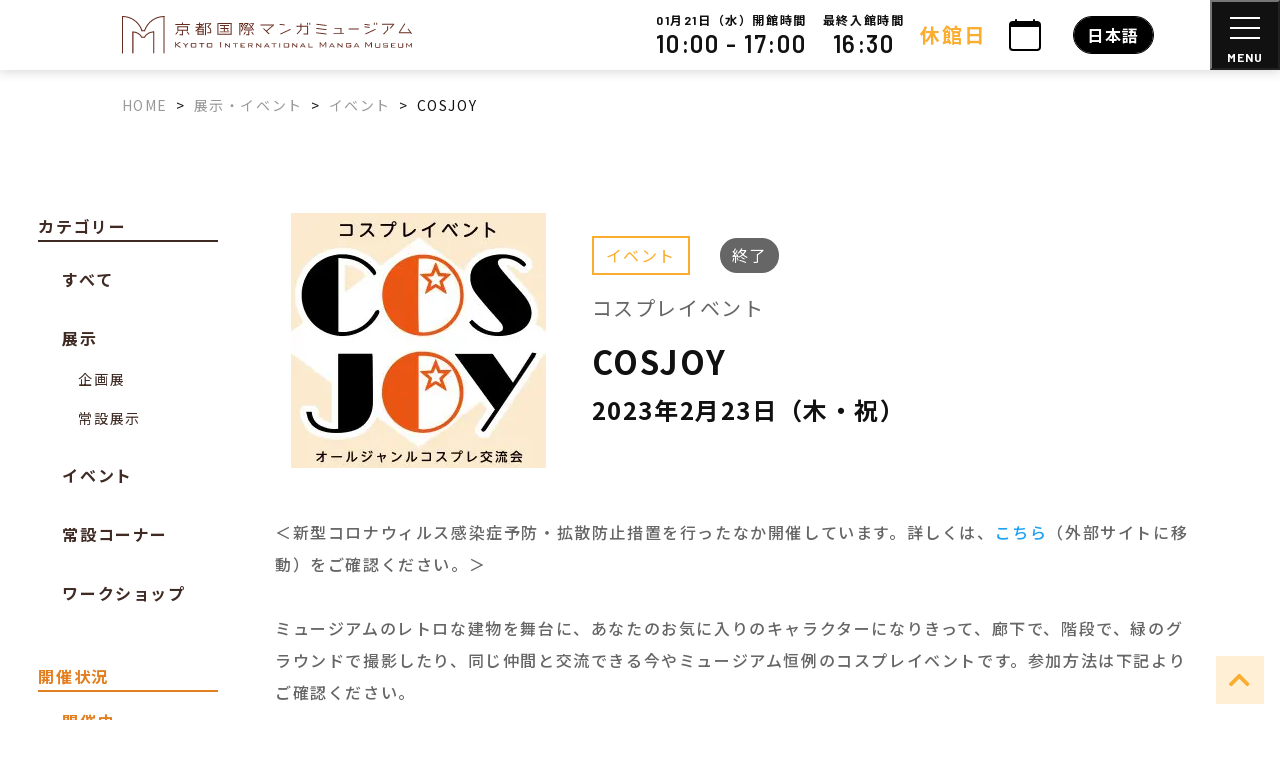

--- FILE ---
content_type: text/html; charset=UTF-8
request_url: https://kyotomm.jp/ee/cosjoy-44/
body_size: 25181
content:
<!DOCTYPE html>
<html lang="ja">

<head>
  <meta charset="UTF-8">
  <meta http-equiv="X-UA-Compatible" content="IE=edge">
  <meta name="viewport" content="width=device-width, initial-scale=1">

  
    
<link href="https://fonts.googleapis.com/css2?family=Noto+Sans+JP:wght@400;500;700&display=swap" id="gwebfont">



  
  <script data-cfasync="false" data-no-defer="1" data-no-minify="1" data-no-optimize="1">var ewww_webp_supported=!1;function check_webp_feature(A,e){var w;e=void 0!==e?e:function(){},ewww_webp_supported?e(ewww_webp_supported):((w=new Image).onload=function(){ewww_webp_supported=0<w.width&&0<w.height,e&&e(ewww_webp_supported)},w.onerror=function(){e&&e(!1)},w.src="data:image/webp;base64,"+{alpha:"UklGRkoAAABXRUJQVlA4WAoAAAAQAAAAAAAAAAAAQUxQSAwAAAARBxAR/Q9ERP8DAABWUDggGAAAABQBAJ0BKgEAAQAAAP4AAA3AAP7mtQAAAA=="}[A])}check_webp_feature("alpha");</script><script data-cfasync="false" data-no-defer="1" data-no-minify="1" data-no-optimize="1">var Arrive=function(c,w){"use strict";if(c.MutationObserver&&"undefined"!=typeof HTMLElement){var r,a=0,u=(r=HTMLElement.prototype.matches||HTMLElement.prototype.webkitMatchesSelector||HTMLElement.prototype.mozMatchesSelector||HTMLElement.prototype.msMatchesSelector,{matchesSelector:function(e,t){return e instanceof HTMLElement&&r.call(e,t)},addMethod:function(e,t,r){var a=e[t];e[t]=function(){return r.length==arguments.length?r.apply(this,arguments):"function"==typeof a?a.apply(this,arguments):void 0}},callCallbacks:function(e,t){t&&t.options.onceOnly&&1==t.firedElems.length&&(e=[e[0]]);for(var r,a=0;r=e[a];a++)r&&r.callback&&r.callback.call(r.elem,r.elem);t&&t.options.onceOnly&&1==t.firedElems.length&&t.me.unbindEventWithSelectorAndCallback.call(t.target,t.selector,t.callback)},checkChildNodesRecursively:function(e,t,r,a){for(var i,n=0;i=e[n];n++)r(i,t,a)&&a.push({callback:t.callback,elem:i}),0<i.childNodes.length&&u.checkChildNodesRecursively(i.childNodes,t,r,a)},mergeArrays:function(e,t){var r,a={};for(r in e)e.hasOwnProperty(r)&&(a[r]=e[r]);for(r in t)t.hasOwnProperty(r)&&(a[r]=t[r]);return a},toElementsArray:function(e){return e=void 0!==e&&("number"!=typeof e.length||e===c)?[e]:e}}),e=(l.prototype.addEvent=function(e,t,r,a){a={target:e,selector:t,options:r,callback:a,firedElems:[]};return this._beforeAdding&&this._beforeAdding(a),this._eventsBucket.push(a),a},l.prototype.removeEvent=function(e){for(var t,r=this._eventsBucket.length-1;t=this._eventsBucket[r];r--)e(t)&&(this._beforeRemoving&&this._beforeRemoving(t),(t=this._eventsBucket.splice(r,1))&&t.length&&(t[0].callback=null))},l.prototype.beforeAdding=function(e){this._beforeAdding=e},l.prototype.beforeRemoving=function(e){this._beforeRemoving=e},l),t=function(i,n){var o=new e,l=this,s={fireOnAttributesModification:!1};return o.beforeAdding(function(t){var e=t.target;e!==c.document&&e!==c||(e=document.getElementsByTagName("html")[0]);var r=new MutationObserver(function(e){n.call(this,e,t)}),a=i(t.options);r.observe(e,a),t.observer=r,t.me=l}),o.beforeRemoving(function(e){e.observer.disconnect()}),this.bindEvent=function(e,t,r){t=u.mergeArrays(s,t);for(var a=u.toElementsArray(this),i=0;i<a.length;i++)o.addEvent(a[i],e,t,r)},this.unbindEvent=function(){var r=u.toElementsArray(this);o.removeEvent(function(e){for(var t=0;t<r.length;t++)if(this===w||e.target===r[t])return!0;return!1})},this.unbindEventWithSelectorOrCallback=function(r){var a=u.toElementsArray(this),i=r,e="function"==typeof r?function(e){for(var t=0;t<a.length;t++)if((this===w||e.target===a[t])&&e.callback===i)return!0;return!1}:function(e){for(var t=0;t<a.length;t++)if((this===w||e.target===a[t])&&e.selector===r)return!0;return!1};o.removeEvent(e)},this.unbindEventWithSelectorAndCallback=function(r,a){var i=u.toElementsArray(this);o.removeEvent(function(e){for(var t=0;t<i.length;t++)if((this===w||e.target===i[t])&&e.selector===r&&e.callback===a)return!0;return!1})},this},i=new function(){var s={fireOnAttributesModification:!1,onceOnly:!1,existing:!1};function n(e,t,r){return!(!u.matchesSelector(e,t.selector)||(e._id===w&&(e._id=a++),-1!=t.firedElems.indexOf(e._id)))&&(t.firedElems.push(e._id),!0)}var c=(i=new t(function(e){var t={attributes:!1,childList:!0,subtree:!0};return e.fireOnAttributesModification&&(t.attributes=!0),t},function(e,i){e.forEach(function(e){var t=e.addedNodes,r=e.target,a=[];null!==t&&0<t.length?u.checkChildNodesRecursively(t,i,n,a):"attributes"===e.type&&n(r,i)&&a.push({callback:i.callback,elem:r}),u.callCallbacks(a,i)})})).bindEvent;return i.bindEvent=function(e,t,r){t=void 0===r?(r=t,s):u.mergeArrays(s,t);var a=u.toElementsArray(this);if(t.existing){for(var i=[],n=0;n<a.length;n++)for(var o=a[n].querySelectorAll(e),l=0;l<o.length;l++)i.push({callback:r,elem:o[l]});if(t.onceOnly&&i.length)return r.call(i[0].elem,i[0].elem);setTimeout(u.callCallbacks,1,i)}c.call(this,e,t,r)},i},o=new function(){var a={};function i(e,t){return u.matchesSelector(e,t.selector)}var n=(o=new t(function(){return{childList:!0,subtree:!0}},function(e,r){e.forEach(function(e){var t=e.removedNodes,e=[];null!==t&&0<t.length&&u.checkChildNodesRecursively(t,r,i,e),u.callCallbacks(e,r)})})).bindEvent;return o.bindEvent=function(e,t,r){t=void 0===r?(r=t,a):u.mergeArrays(a,t),n.call(this,e,t,r)},o};d(HTMLElement.prototype),d(NodeList.prototype),d(HTMLCollection.prototype),d(HTMLDocument.prototype),d(Window.prototype);var n={};return s(i,n,"unbindAllArrive"),s(o,n,"unbindAllLeave"),n}function l(){this._eventsBucket=[],this._beforeAdding=null,this._beforeRemoving=null}function s(e,t,r){u.addMethod(t,r,e.unbindEvent),u.addMethod(t,r,e.unbindEventWithSelectorOrCallback),u.addMethod(t,r,e.unbindEventWithSelectorAndCallback)}function d(e){e.arrive=i.bindEvent,s(i,e,"unbindArrive"),e.leave=o.bindEvent,s(o,e,"unbindLeave")}}(window,void 0),ewww_webp_supported=!1;function check_webp_feature(e,t){var r;ewww_webp_supported?t(ewww_webp_supported):((r=new Image).onload=function(){ewww_webp_supported=0<r.width&&0<r.height,t(ewww_webp_supported)},r.onerror=function(){t(!1)},r.src="data:image/webp;base64,"+{alpha:"UklGRkoAAABXRUJQVlA4WAoAAAAQAAAAAAAAAAAAQUxQSAwAAAARBxAR/Q9ERP8DAABWUDggGAAAABQBAJ0BKgEAAQAAAP4AAA3AAP7mtQAAAA==",animation:"UklGRlIAAABXRUJQVlA4WAoAAAASAAAAAAAAAAAAQU5JTQYAAAD/////AABBTk1GJgAAAAAAAAAAAAAAAAAAAGQAAABWUDhMDQAAAC8AAAAQBxAREYiI/gcA"}[e])}function ewwwLoadImages(e){if(e){for(var t=document.querySelectorAll(".batch-image img, .image-wrapper a, .ngg-pro-masonry-item a, .ngg-galleria-offscreen-seo-wrapper a"),r=0,a=t.length;r<a;r++)ewwwAttr(t[r],"data-src",t[r].getAttribute("data-webp")),ewwwAttr(t[r],"data-thumbnail",t[r].getAttribute("data-webp-thumbnail"));for(var i=document.querySelectorAll("div.woocommerce-product-gallery__image"),r=0,a=i.length;r<a;r++)ewwwAttr(i[r],"data-thumb",i[r].getAttribute("data-webp-thumb"))}for(var n=document.querySelectorAll("video"),r=0,a=n.length;r<a;r++)ewwwAttr(n[r],"poster",e?n[r].getAttribute("data-poster-webp"):n[r].getAttribute("data-poster-image"));for(var o,l=document.querySelectorAll("img.ewww_webp_lazy_load"),r=0,a=l.length;r<a;r++)e&&(ewwwAttr(l[r],"data-lazy-srcset",l[r].getAttribute("data-lazy-srcset-webp")),ewwwAttr(l[r],"data-srcset",l[r].getAttribute("data-srcset-webp")),ewwwAttr(l[r],"data-lazy-src",l[r].getAttribute("data-lazy-src-webp")),ewwwAttr(l[r],"data-src",l[r].getAttribute("data-src-webp")),ewwwAttr(l[r],"data-orig-file",l[r].getAttribute("data-webp-orig-file")),ewwwAttr(l[r],"data-medium-file",l[r].getAttribute("data-webp-medium-file")),ewwwAttr(l[r],"data-large-file",l[r].getAttribute("data-webp-large-file")),null!=(o=l[r].getAttribute("srcset"))&&!1!==o&&o.includes("R0lGOD")&&ewwwAttr(l[r],"src",l[r].getAttribute("data-lazy-src-webp"))),l[r].className=l[r].className.replace(/\bewww_webp_lazy_load\b/,"");for(var s=document.querySelectorAll(".ewww_webp"),r=0,a=s.length;r<a;r++)e?(ewwwAttr(s[r],"srcset",s[r].getAttribute("data-srcset-webp")),ewwwAttr(s[r],"src",s[r].getAttribute("data-src-webp")),ewwwAttr(s[r],"data-orig-file",s[r].getAttribute("data-webp-orig-file")),ewwwAttr(s[r],"data-medium-file",s[r].getAttribute("data-webp-medium-file")),ewwwAttr(s[r],"data-large-file",s[r].getAttribute("data-webp-large-file")),ewwwAttr(s[r],"data-large_image",s[r].getAttribute("data-webp-large_image")),ewwwAttr(s[r],"data-src",s[r].getAttribute("data-webp-src"))):(ewwwAttr(s[r],"srcset",s[r].getAttribute("data-srcset-img")),ewwwAttr(s[r],"src",s[r].getAttribute("data-src-img"))),s[r].className=s[r].className.replace(/\bewww_webp\b/,"ewww_webp_loaded");window.jQuery&&jQuery.fn.isotope&&jQuery.fn.imagesLoaded&&(jQuery(".fusion-posts-container-infinite").imagesLoaded(function(){jQuery(".fusion-posts-container-infinite").hasClass("isotope")&&jQuery(".fusion-posts-container-infinite").isotope()}),jQuery(".fusion-portfolio:not(.fusion-recent-works) .fusion-portfolio-wrapper").imagesLoaded(function(){jQuery(".fusion-portfolio:not(.fusion-recent-works) .fusion-portfolio-wrapper").isotope()}))}function ewwwWebPInit(e){ewwwLoadImages(e),ewwwNggLoadGalleries(e),document.arrive(".ewww_webp",function(){ewwwLoadImages(e)}),document.arrive(".ewww_webp_lazy_load",function(){ewwwLoadImages(e)}),document.arrive("videos",function(){ewwwLoadImages(e)}),"loading"==document.readyState?document.addEventListener("DOMContentLoaded",ewwwJSONParserInit):("undefined"!=typeof galleries&&ewwwNggParseGalleries(e),ewwwWooParseVariations(e))}function ewwwAttr(e,t,r){null!=r&&!1!==r&&e.setAttribute(t,r)}function ewwwJSONParserInit(){"undefined"!=typeof galleries&&check_webp_feature("alpha",ewwwNggParseGalleries),check_webp_feature("alpha",ewwwWooParseVariations)}function ewwwWooParseVariations(e){if(e)for(var t=document.querySelectorAll("form.variations_form"),r=0,a=t.length;r<a;r++){var i=t[r].getAttribute("data-product_variations"),n=!1;try{for(var o in i=JSON.parse(i))void 0!==i[o]&&void 0!==i[o].image&&(void 0!==i[o].image.src_webp&&(i[o].image.src=i[o].image.src_webp,n=!0),void 0!==i[o].image.srcset_webp&&(i[o].image.srcset=i[o].image.srcset_webp,n=!0),void 0!==i[o].image.full_src_webp&&(i[o].image.full_src=i[o].image.full_src_webp,n=!0),void 0!==i[o].image.gallery_thumbnail_src_webp&&(i[o].image.gallery_thumbnail_src=i[o].image.gallery_thumbnail_src_webp,n=!0),void 0!==i[o].image.thumb_src_webp&&(i[o].image.thumb_src=i[o].image.thumb_src_webp,n=!0));n&&ewwwAttr(t[r],"data-product_variations",JSON.stringify(i))}catch(e){}}}function ewwwNggParseGalleries(e){if(e)for(var t in galleries){var r=galleries[t];galleries[t].images_list=ewwwNggParseImageList(r.images_list)}}function ewwwNggLoadGalleries(e){e&&document.addEventListener("ngg.galleria.themeadded",function(e,t){window.ngg_galleria._create_backup=window.ngg_galleria.create,window.ngg_galleria.create=function(e,t){var r=$(e).data("id");return galleries["gallery_"+r].images_list=ewwwNggParseImageList(galleries["gallery_"+r].images_list),window.ngg_galleria._create_backup(e,t)}})}function ewwwNggParseImageList(e){for(var t in e){var r=e[t];if(void 0!==r["image-webp"]&&(e[t].image=r["image-webp"],delete e[t]["image-webp"]),void 0!==r["thumb-webp"]&&(e[t].thumb=r["thumb-webp"],delete e[t]["thumb-webp"]),void 0!==r.full_image_webp&&(e[t].full_image=r.full_image_webp,delete e[t].full_image_webp),void 0!==r.srcsets)for(var a in r.srcsets)nggSrcset=r.srcsets[a],void 0!==r.srcsets[a+"-webp"]&&(e[t].srcsets[a]=r.srcsets[a+"-webp"],delete e[t].srcsets[a+"-webp"]);if(void 0!==r.full_srcsets)for(var i in r.full_srcsets)nggFSrcset=r.full_srcsets[i],void 0!==r.full_srcsets[i+"-webp"]&&(e[t].full_srcsets[i]=r.full_srcsets[i+"-webp"],delete e[t].full_srcsets[i+"-webp"])}return e}check_webp_feature("alpha",ewwwWebPInit);</script><meta name='robots' content='index, follow, max-image-preview:large, max-snippet:-1, max-video-preview:-1' />
	<style>img:is([sizes="auto" i], [sizes^="auto," i]) { contain-intrinsic-size: 3000px 1500px }</style>
	
	<!-- This site is optimized with the Yoast SEO plugin v26.8 - https://yoast.com/product/yoast-seo-wordpress/ -->
	<title>COSJOY - 京都国際マンガミュージアム</title>
	<link rel="canonical" href="https://kyotomm.jp/ee/cosjoy-44/" />
	<meta property="og:locale" content="ja_JP" />
	<meta property="og:type" content="article" />
	<meta property="og:title" content="COSJOY - 京都国際マンガミュージアム" />
	<meta property="og:url" content="https://kyotomm.jp/ee/cosjoy-44/" />
	<meta property="og:site_name" content="京都国際マンガミュージアム" />
	<meta property="article:modified_time" content="2023-10-12T03:31:56+00:00" />
	<meta property="og:image" content="https://kyotomm.jp/dwp/wp-content/uploads/2021/11/cosjoy_thumb-1-1.jpg" />
	<meta property="og:image:width" content="255" />
	<meta property="og:image:height" content="255" />
	<meta property="og:image:type" content="image/jpeg" />
	<meta name="twitter:card" content="summary_large_image" />
	<script type="application/ld+json" class="yoast-schema-graph">{"@context":"https://schema.org","@graph":[{"@type":"WebPage","@id":"https://kyotomm.jp/ee/cosjoy-44/","url":"https://kyotomm.jp/ee/cosjoy-44/","name":"COSJOY - 京都国際マンガミュージアム","isPartOf":{"@id":"https://kyotomm.jp/#website"},"primaryImageOfPage":{"@id":"https://kyotomm.jp/ee/cosjoy-44/#primaryimage"},"image":{"@id":"https://kyotomm.jp/ee/cosjoy-44/#primaryimage"},"thumbnailUrl":"https://kyotomm.jp/dwp/wp-content/uploads/2021/11/cosjoy_thumb-1-1.jpg","datePublished":"2023-02-23T08:54:01+00:00","dateModified":"2023-10-12T03:31:56+00:00","breadcrumb":{"@id":"https://kyotomm.jp/ee/cosjoy-44/#breadcrumb"},"inLanguage":"ja","potentialAction":[{"@type":"ReadAction","target":["https://kyotomm.jp/ee/cosjoy-44/"]}]},{"@type":"ImageObject","inLanguage":"ja","@id":"https://kyotomm.jp/ee/cosjoy-44/#primaryimage","url":"https://kyotomm.jp/dwp/wp-content/uploads/2021/11/cosjoy_thumb-1-1.jpg","contentUrl":"https://kyotomm.jp/dwp/wp-content/uploads/2021/11/cosjoy_thumb-1-1.jpg","width":255,"height":255,"caption":"COSJOY"},{"@type":"BreadcrumbList","@id":"https://kyotomm.jp/ee/cosjoy-44/#breadcrumb","itemListElement":[{"@type":"ListItem","position":1,"name":"ホーム","item":"https://kyotomm.jp/"},{"@type":"ListItem","position":2,"name":"展示・イベント","item":"https://kyotomm.jp/ee/"},{"@type":"ListItem","position":3,"name":"COSJOY"}]},{"@type":"WebSite","@id":"https://kyotomm.jp/#website","url":"https://kyotomm.jp/","name":"京都国際マンガミュージアム","description":"日本初のマンガ博物館・図書館　京都市と京都精華大学の共同事業","potentialAction":[{"@type":"SearchAction","target":{"@type":"EntryPoint","urlTemplate":"https://kyotomm.jp/?s={search_term_string}"},"query-input":{"@type":"PropertyValueSpecification","valueRequired":true,"valueName":"search_term_string"}}],"inLanguage":"ja"}]}</script>
	<!-- / Yoast SEO plugin. -->


<link rel='stylesheet' id='sbi_styles-css' href='https://kyotomm.jp/dwp/wp-content/plugins/instagram-feed/css/sbi-styles.min.css?ver=6.10.0' type='text/css' media='all' />
<style id='safe-svg-svg-icon-style-inline-css' type='text/css'>
.safe-svg-cover{text-align:center}.safe-svg-cover .safe-svg-inside{display:inline-block;max-width:100%}.safe-svg-cover svg{fill:currentColor;height:100%;max-height:100%;max-width:100%;width:100%}

</style>
<style id='classic-theme-styles-inline-css' type='text/css'>
/*! This file is auto-generated */
.wp-block-button__link{color:#fff;background-color:#32373c;border-radius:9999px;box-shadow:none;text-decoration:none;padding:calc(.667em + 2px) calc(1.333em + 2px);font-size:1.125em}.wp-block-file__button{background:#32373c;color:#fff;text-decoration:none}
</style>
<style id='global-styles-inline-css' type='text/css'>
:root{--wp--preset--aspect-ratio--square: 1;--wp--preset--aspect-ratio--4-3: 4/3;--wp--preset--aspect-ratio--3-4: 3/4;--wp--preset--aspect-ratio--3-2: 3/2;--wp--preset--aspect-ratio--2-3: 2/3;--wp--preset--aspect-ratio--16-9: 16/9;--wp--preset--aspect-ratio--9-16: 9/16;--wp--preset--color--black: #000000;--wp--preset--color--cyan-bluish-gray: #abb8c3;--wp--preset--color--white: #ffffff;--wp--preset--color--pale-pink: #f78da7;--wp--preset--color--vivid-red: #cf2e2e;--wp--preset--color--luminous-vivid-orange: #ff6900;--wp--preset--color--luminous-vivid-amber: #fcb900;--wp--preset--color--light-green-cyan: #7bdcb5;--wp--preset--color--vivid-green-cyan: #00d084;--wp--preset--color--pale-cyan-blue: #8ed1fc;--wp--preset--color--vivid-cyan-blue: #0693e3;--wp--preset--color--vivid-purple: #9b51e0;--wp--preset--gradient--vivid-cyan-blue-to-vivid-purple: linear-gradient(135deg,rgba(6,147,227,1) 0%,rgb(155,81,224) 100%);--wp--preset--gradient--light-green-cyan-to-vivid-green-cyan: linear-gradient(135deg,rgb(122,220,180) 0%,rgb(0,208,130) 100%);--wp--preset--gradient--luminous-vivid-amber-to-luminous-vivid-orange: linear-gradient(135deg,rgba(252,185,0,1) 0%,rgba(255,105,0,1) 100%);--wp--preset--gradient--luminous-vivid-orange-to-vivid-red: linear-gradient(135deg,rgba(255,105,0,1) 0%,rgb(207,46,46) 100%);--wp--preset--gradient--very-light-gray-to-cyan-bluish-gray: linear-gradient(135deg,rgb(238,238,238) 0%,rgb(169,184,195) 100%);--wp--preset--gradient--cool-to-warm-spectrum: linear-gradient(135deg,rgb(74,234,220) 0%,rgb(151,120,209) 20%,rgb(207,42,186) 40%,rgb(238,44,130) 60%,rgb(251,105,98) 80%,rgb(254,248,76) 100%);--wp--preset--gradient--blush-light-purple: linear-gradient(135deg,rgb(255,206,236) 0%,rgb(152,150,240) 100%);--wp--preset--gradient--blush-bordeaux: linear-gradient(135deg,rgb(254,205,165) 0%,rgb(254,45,45) 50%,rgb(107,0,62) 100%);--wp--preset--gradient--luminous-dusk: linear-gradient(135deg,rgb(255,203,112) 0%,rgb(199,81,192) 50%,rgb(65,88,208) 100%);--wp--preset--gradient--pale-ocean: linear-gradient(135deg,rgb(255,245,203) 0%,rgb(182,227,212) 50%,rgb(51,167,181) 100%);--wp--preset--gradient--electric-grass: linear-gradient(135deg,rgb(202,248,128) 0%,rgb(113,206,126) 100%);--wp--preset--gradient--midnight: linear-gradient(135deg,rgb(2,3,129) 0%,rgb(40,116,252) 100%);--wp--preset--font-size--small: 13px;--wp--preset--font-size--medium: 20px;--wp--preset--font-size--large: 36px;--wp--preset--font-size--x-large: 42px;--wp--preset--spacing--20: 0.44rem;--wp--preset--spacing--30: 0.67rem;--wp--preset--spacing--40: 1rem;--wp--preset--spacing--50: 1.5rem;--wp--preset--spacing--60: 2.25rem;--wp--preset--spacing--70: 3.38rem;--wp--preset--spacing--80: 5.06rem;--wp--preset--shadow--natural: 6px 6px 9px rgba(0, 0, 0, 0.2);--wp--preset--shadow--deep: 12px 12px 50px rgba(0, 0, 0, 0.4);--wp--preset--shadow--sharp: 6px 6px 0px rgba(0, 0, 0, 0.2);--wp--preset--shadow--outlined: 6px 6px 0px -3px rgba(255, 255, 255, 1), 6px 6px rgba(0, 0, 0, 1);--wp--preset--shadow--crisp: 6px 6px 0px rgba(0, 0, 0, 1);}:where(.is-layout-flex){gap: 0.5em;}:where(.is-layout-grid){gap: 0.5em;}body .is-layout-flex{display: flex;}.is-layout-flex{flex-wrap: wrap;align-items: center;}.is-layout-flex > :is(*, div){margin: 0;}body .is-layout-grid{display: grid;}.is-layout-grid > :is(*, div){margin: 0;}:where(.wp-block-columns.is-layout-flex){gap: 2em;}:where(.wp-block-columns.is-layout-grid){gap: 2em;}:where(.wp-block-post-template.is-layout-flex){gap: 1.25em;}:where(.wp-block-post-template.is-layout-grid){gap: 1.25em;}.has-black-color{color: var(--wp--preset--color--black) !important;}.has-cyan-bluish-gray-color{color: var(--wp--preset--color--cyan-bluish-gray) !important;}.has-white-color{color: var(--wp--preset--color--white) !important;}.has-pale-pink-color{color: var(--wp--preset--color--pale-pink) !important;}.has-vivid-red-color{color: var(--wp--preset--color--vivid-red) !important;}.has-luminous-vivid-orange-color{color: var(--wp--preset--color--luminous-vivid-orange) !important;}.has-luminous-vivid-amber-color{color: var(--wp--preset--color--luminous-vivid-amber) !important;}.has-light-green-cyan-color{color: var(--wp--preset--color--light-green-cyan) !important;}.has-vivid-green-cyan-color{color: var(--wp--preset--color--vivid-green-cyan) !important;}.has-pale-cyan-blue-color{color: var(--wp--preset--color--pale-cyan-blue) !important;}.has-vivid-cyan-blue-color{color: var(--wp--preset--color--vivid-cyan-blue) !important;}.has-vivid-purple-color{color: var(--wp--preset--color--vivid-purple) !important;}.has-black-background-color{background-color: var(--wp--preset--color--black) !important;}.has-cyan-bluish-gray-background-color{background-color: var(--wp--preset--color--cyan-bluish-gray) !important;}.has-white-background-color{background-color: var(--wp--preset--color--white) !important;}.has-pale-pink-background-color{background-color: var(--wp--preset--color--pale-pink) !important;}.has-vivid-red-background-color{background-color: var(--wp--preset--color--vivid-red) !important;}.has-luminous-vivid-orange-background-color{background-color: var(--wp--preset--color--luminous-vivid-orange) !important;}.has-luminous-vivid-amber-background-color{background-color: var(--wp--preset--color--luminous-vivid-amber) !important;}.has-light-green-cyan-background-color{background-color: var(--wp--preset--color--light-green-cyan) !important;}.has-vivid-green-cyan-background-color{background-color: var(--wp--preset--color--vivid-green-cyan) !important;}.has-pale-cyan-blue-background-color{background-color: var(--wp--preset--color--pale-cyan-blue) !important;}.has-vivid-cyan-blue-background-color{background-color: var(--wp--preset--color--vivid-cyan-blue) !important;}.has-vivid-purple-background-color{background-color: var(--wp--preset--color--vivid-purple) !important;}.has-black-border-color{border-color: var(--wp--preset--color--black) !important;}.has-cyan-bluish-gray-border-color{border-color: var(--wp--preset--color--cyan-bluish-gray) !important;}.has-white-border-color{border-color: var(--wp--preset--color--white) !important;}.has-pale-pink-border-color{border-color: var(--wp--preset--color--pale-pink) !important;}.has-vivid-red-border-color{border-color: var(--wp--preset--color--vivid-red) !important;}.has-luminous-vivid-orange-border-color{border-color: var(--wp--preset--color--luminous-vivid-orange) !important;}.has-luminous-vivid-amber-border-color{border-color: var(--wp--preset--color--luminous-vivid-amber) !important;}.has-light-green-cyan-border-color{border-color: var(--wp--preset--color--light-green-cyan) !important;}.has-vivid-green-cyan-border-color{border-color: var(--wp--preset--color--vivid-green-cyan) !important;}.has-pale-cyan-blue-border-color{border-color: var(--wp--preset--color--pale-cyan-blue) !important;}.has-vivid-cyan-blue-border-color{border-color: var(--wp--preset--color--vivid-cyan-blue) !important;}.has-vivid-purple-border-color{border-color: var(--wp--preset--color--vivid-purple) !important;}.has-vivid-cyan-blue-to-vivid-purple-gradient-background{background: var(--wp--preset--gradient--vivid-cyan-blue-to-vivid-purple) !important;}.has-light-green-cyan-to-vivid-green-cyan-gradient-background{background: var(--wp--preset--gradient--light-green-cyan-to-vivid-green-cyan) !important;}.has-luminous-vivid-amber-to-luminous-vivid-orange-gradient-background{background: var(--wp--preset--gradient--luminous-vivid-amber-to-luminous-vivid-orange) !important;}.has-luminous-vivid-orange-to-vivid-red-gradient-background{background: var(--wp--preset--gradient--luminous-vivid-orange-to-vivid-red) !important;}.has-very-light-gray-to-cyan-bluish-gray-gradient-background{background: var(--wp--preset--gradient--very-light-gray-to-cyan-bluish-gray) !important;}.has-cool-to-warm-spectrum-gradient-background{background: var(--wp--preset--gradient--cool-to-warm-spectrum) !important;}.has-blush-light-purple-gradient-background{background: var(--wp--preset--gradient--blush-light-purple) !important;}.has-blush-bordeaux-gradient-background{background: var(--wp--preset--gradient--blush-bordeaux) !important;}.has-luminous-dusk-gradient-background{background: var(--wp--preset--gradient--luminous-dusk) !important;}.has-pale-ocean-gradient-background{background: var(--wp--preset--gradient--pale-ocean) !important;}.has-electric-grass-gradient-background{background: var(--wp--preset--gradient--electric-grass) !important;}.has-midnight-gradient-background{background: var(--wp--preset--gradient--midnight) !important;}.has-small-font-size{font-size: var(--wp--preset--font-size--small) !important;}.has-medium-font-size{font-size: var(--wp--preset--font-size--medium) !important;}.has-large-font-size{font-size: var(--wp--preset--font-size--large) !important;}.has-x-large-font-size{font-size: var(--wp--preset--font-size--x-large) !important;}
:where(.wp-block-post-template.is-layout-flex){gap: 1.25em;}:where(.wp-block-post-template.is-layout-grid){gap: 1.25em;}
:where(.wp-block-columns.is-layout-flex){gap: 2em;}:where(.wp-block-columns.is-layout-grid){gap: 2em;}
:root :where(.wp-block-pullquote){font-size: 1.5em;line-height: 1.6;}
</style>
<link rel='stylesheet' id='wpml-legacy-horizontal-list-0-css' href='https://kyotomm.jp/dwp/wp-content/plugins/sitepress-multilingual-cms/templates/language-switchers/legacy-list-horizontal/style.min.css?ver=1' type='text/css' media='all' />
<link rel='stylesheet' id='mysite-style-test2-css' href='https://kyotomm.jp/dwp/wp-content/themes/manga_museum/style_sub.css?ver=151e396a5c3b17b4e1712932c2e1eab4' type='text/css' media='all' />
<link rel="https://api.w.org/" href="https://kyotomm.jp/wp-json/" /><link rel="alternate" title="JSON" type="application/json" href="https://kyotomm.jp/wp-json/wp/v2/event_exhibition/47691" /><link rel="alternate" title="oEmbed (JSON)" type="application/json+oembed" href="https://kyotomm.jp/wp-json/oembed/1.0/embed?url=https%3A%2F%2Fkyotomm.jp%2Fee%2Fcosjoy-44%2F" />
<link rel="alternate" title="oEmbed (XML)" type="text/xml+oembed" href="https://kyotomm.jp/wp-json/oembed/1.0/embed?url=https%3A%2F%2Fkyotomm.jp%2Fee%2Fcosjoy-44%2F&#038;format=xml" />
<meta name="generator" content="WPML ver:4.8.6 stt:1,28;" />
<noscript><style>.lazyload[data-src]{display:none !important;}</style></noscript><style>.lazyload{background-image:none !important;}.lazyload:before{background-image:none !important;}</style>  
  </head>

<body data-rsssl=1 class="event_exhibition-template-default single single-event_exhibition postid-47691">
      
  <div id="body_inner" class="body-top ">

          
            
                                            
                                                              
                              
  <header class="sp-header d-block d-xl-none w-100" x-data="{open: false, sp_modal: false}">

  
          
        
      <div class="fixed-header">
    
    
        
    <div class="row no-gutters justify-content-between align-items-center">
      <div class="col-8">
        <div class="sp-header__brand ml-3">
          <a class="d-inline-block" href="https://kyotomm.jp">
            <img class="img-fluid lazyload" src="[data-uri]" alt="京都国際マンガミュージアム" width="311" height="40" data-src="https://kyotomm.jp/dwp/wp-content/uploads/2021/11/logo-2.svg" decoding="async" data-eio-rwidth="311" data-eio-rheight="40"><noscript><img class="img-fluid" src="https://kyotomm.jp/dwp/wp-content/uploads/2021/11/logo-2.svg" alt="京都国際マンガミュージアム" width="311" height="40" data-eio="l"></noscript>
          </a>
        </div>
      </div>
      <div class="col-4">
        <div class="d-flex justify-content-end align-items-center">
          <div x-on:click="sp_modal=!sp_modal">
            <div class="text-center fz-xxl lh-xs mr-2">
              <i class="far fa-clock"></i>
              <div class="fz-xs mt-1 font-weight-bold">
                                  <span class="text-primary">休館日</span>                              </div>
            </div>
          </div>
          <button id="nav-sp-open" class="sp-nav__btn sp-nav__btn--open" x-on:click="open=!open">
            <span></span>
            <span></span>
            <span></span>
            <div class="sp-nav__btn--text fz-xs barlow">MENU</div>
          </button>
        </div>
      </div>
    </div>
  </div>
  <div class="container">
    <div class="row justify-content-between">
      <div class="iziModal-sp py-3" x-bind:class="{'modal_opened':open}">
        <div class="container
                ">

          <div class="row pb-4 justify-content-between align-items-center">
            <div class="wpml_switch">
              
<div class="wpml-ls-statics-shortcode_actions wpml-ls wpml-ls-legacy-list-horizontal">
	<ul role="menu"><li class="wpml-ls-slot-shortcode_actions wpml-ls-item wpml-ls-item-ja wpml-ls-current-language wpml-ls-first-item wpml-ls-last-item wpml-ls-item-legacy-list-horizontal" role="none">
				<a href="https://kyotomm.jp/ee/cosjoy-44/" class="wpml-ls-link" role="menuitem" >
                    <span class="wpml-ls-native" role="menuitem">日本語</span></a>
			</li></ul>
</div>
            </div>
            <div class="text-right">
              <button id="nav-sp-close" class="sp-nav__btn sp-nav__btn--close" x-on:click="open=!open">
                <span></span>
                <span></span>
                <div class="sp-nav__btn--close-text fz-xs barlow">CLOSE</div>
              </button>
            </div>
          </div>

          <div class="row mb-5">
            <div class="col-12">
              <form id="form" action="https://kyotomm.jp" method="get" class="s-form">
                <input id="s-box" name="s" type="text" placeholder="サイト内を検索" />
                <button type="submit" id="s-btn-area" class="s-form__btn">
                  <div id="s-btn"><i class="fas fa-search"></i></div>
                </button>
              </form>
            </div>
          </div>

          <div class="border-bottom pb-3">
            <div class="row">
              <div class="col-4 text-center">
                <a href="https://kyotomm.jp/opentime-cost/">
                  <div class="mb-3">
                    <img src="[data-uri]" alt="開館時間・料金" width="32" height="32" data-src="https://kyotomm.jp/dwp/wp-content/themes/manga_museum/images/common/ion_ticket-outline-primary.svg" decoding="async" class="lazyload" data-eio-rwidth="32" data-eio-rheight="32"><noscript><img src="https://kyotomm.jp/dwp/wp-content/themes/manga_museum/images/common/ion_ticket-outline-primary.svg" alt="開館時間・料金" width="32" height="32" data-eio="l"></noscript>
                  </div>
                  <p class="text-black font-weight-bold fz-xs">開館時間・<br>料金</p>
                </a>
              </div>
              <div class="col-4 text-center border-left border-right">
                <a href="https://kyotomm.jp/access/">
                  <div class="mb-3">
                    <img src="[data-uri]" alt="マップ" width="32" height="32" class="svg-primary lazyload" data-src="https://kyotomm.jp/dwp/wp-content/themes/manga_museum/images/common/pin-map-fill.svg" decoding="async" data-eio-rwidth="32" data-eio-rheight="32"><noscript><img src="https://kyotomm.jp/dwp/wp-content/themes/manga_museum/images/common/pin-map-fill.svg" alt="マップ" width="32" height="32" class="svg-primary" data-eio="l"></noscript>
                  </div>
                  <p class="text-black font-weight-bold fz-xs">アクセス</p>
                </a>
              </div>
              <div class="col-4 text-center">
                <a href="https://opac.kyotomm.jp/mm_web_public/top/index?langSwitch=JP" target="__blank">
                  <div class="mb-3">
                    <img src="[data-uri]" alt="サーチ" width="32" height="32" data-src="https://kyotomm.jp/dwp/wp-content/themes/manga_museum/images/common/bi_search.svg" decoding="async" class="lazyload" data-eio-rwidth="32" data-eio-rheight="32"><noscript><img src="https://kyotomm.jp/dwp/wp-content/themes/manga_museum/images/common/bi_search.svg" alt="サーチ" width="32" height="32" data-eio="l"></noscript>
                  </div>
                  <p class="text-black font-weight-bold fz-xs">所蔵資料検索</p>
                </a>
              </div>
            </div>
          </div>

          <div class="row justify-content-center">
            <div class="col-11 pt-5 pb-8 footer_menu-bg footer_menu-bg-sp">
              <a href="https://kyotomm.jp" class="text-black">
                <div class="fz-18 font-weight-bold mb-2">
                  ホーム&nbsp;<img src="[data-uri]" alt="icon" width="24" height="24" class="svg-primary lazyload" data-src="https://kyotomm.jp/dwp/wp-content/themes/manga_museum/images/common/house-door-fill.svg" decoding="async" data-eio-rwidth="24" data-eio-rheight="24"><noscript><img src="https://kyotomm.jp/dwp/wp-content/themes/manga_museum/images/common/house-door-fill.svg" alt="icon" width="24" height="24" class="svg-primary" data-eio="l"></noscript>
                </div>
              </a>
              <div class="accordion-list">
                <div class="accordion-list__term fz-18 font-weight-bold">展示・イベント</div>
                <div class="accordion-list__data">
                  <div class="nav__list nav__list-sp">
                    <ul class="font-weight-5 fz-lg">
                      <li class="nav__list-item"><a href="https://kyotomm.jp/ee/">すべての展示・イベント</a></li>
                      <li class="nav__list-item"><a href="https://kyotomm.jp/event_category/exhibition/">企画展</a></li>
                      <li class="nav__list-item"><a href="https://kyotomm.jp/event_category/event/">イベント</a></li>
                      <li class="nav__list-item"><a href="https://kyotomm.jp/event_category/exhibition-permanent/">常設展示</a></li>
                      <li class="nav__list-item">
                        <a href="https://kyotomm.jp/event_category/permanent/">常設コーナー</a>
                        <ul class="ml-3 fz-normal">
                          <li class="nav__list-item-sub"><a href="https://kyotomm.jp/ee/per-eve_kamishibai/">えむえむ紙芝居</a></li>
                          <li class="nav__list-item-sub"><a href="https://kyotomm.jp/ee/per-eve_portraitcorner/">ニガオエ</a></li>
                          <li class="nav__list-item-sub"><a href="https://kyotomm.jp/ee/per-exh_mangastudio/">マンガ工房</a></li>
                          <li class="nav__list-item-sub"><a href="https://kyotomm.jp/ee/bpoffice/">マンガ制作依頼</a></li>
                        </ul>
                      </li>
                      <li class="nav__list-item"><a href="https://kyotomm.jp/workshop/">ワークショップ</a></li>

                                            
                                            
                    </ul>
                  </div>
                </div>
              </div>
              <div class="accordion-list">
                <div class="accordion-list__term fz-18 font-weight-bold">マンガ資料</div>
                <div class="accordion-list__data">
                  <div class="nav__list nav__list-sp">
                    <ul class="font-weight-5 fz-lg">
                      <li class="nav__list-item"><a href="https://kyotomm.jp/manga-wall/">マンガの壁</a></li>
                      <li class="nav__list-item"><a href="https://kyotomm.jp/research/">研究閲覧室</a></li>
                      <li class="nav__list-item"><a href="https://kyotomm.jp/collection/">コレクション</a></li>
                      <li class="nav__list-item"><a href="https://opac.kyotomm.jp/mm_web_public/top/index?langSwitch=JP" target="_blank">所蔵資料検索</a></li>
                    </ul>
                  </div>
                </div>
              </div>
              <div class="accordion-list">
                <div class="accordion-list__term fz-18 font-weight-bold">えむえむニュース</div>
                <div class="accordion-list__data">
                  <div class="nav__list">
                    <ul class="font-weight-5 fz-lg">
                      <li class="nav__list-item"><a href="https://kyotomm.jp/news/">すべての記事</a></li>
                      <li class="nav__list-item"><a href="https://kyotomm.jp/category/news/">お知らせ</a></li>
                      <li class="nav__list-item"><a href="https://kyotomm.jp/category/blogs/">ブログ</a></li>
                    </ul>
                  </div>
                </div>
              </div>
              <div class="accordion-list">
                <div class="accordion-list__term fz-18 font-weight-bold">開館時間・料金</div>
                <div class="accordion-list__data">
                  <div class="nav__list">
                    <ul class="font-weight-5 fz-lg">
                      <li class="nav__list-item"><a href="https://kyotomm.jp/opentime-cost/">開館時間・料金・年パス</a></li>
                      <li class="nav__list-item"><a href="https://kyotomm.jp/calendar/">開館カレンダー</a></li>
                    </ul>
                  </div>
                </div>
              </div>
              <div class="accordion-list">
                <div class="accordion-list__term fz-18 font-weight-bold">アクセス・利用案内</div>
                <div class="accordion-list__data">
                  <div class="nav__list">
                    <ul class="font-weight-5 fz-lg">
                      <li class="nav__list-item"><a href="https://kyotomm.jp/access/">交通アクセス</a></li>
                      <li class="nav__list-item"><a href="https://kyotomm.jp/guide-inuse/">ご利用ガイド</a></li>
                      <li class="nav__list-item"><a href="https://kyotomm.jp/guide-inuse/?guide=group">団体来館のご案内</a></li>
                    </ul>
                  </div>
                </div>
              </div>
              <div class="accordion-list">
                <div class="accordion-list__term fz-18 font-weight-bold">当館について</div>
                <div class="accordion-list__data">
                  <div class="nav__list">
                    <ul class="font-weight-5 fz-lg">
                      <li class="nav__list-item"><a href="https://kyotomm.jp/summary/">当館について(概略)</a></li>
                      <li class="nav__list-item"><a href="https://kyotomm.jp/imrc/">京都精華大学国際マンガ<br>研究センターについて</a></li>
                      <li class="nav__list-item"><a href="https://kyotomm.jp/shop/">ミュージアムショップ</a></li>
                      <li class="nav__list-item"><a href="https://kyotomm.jp/cafe/">ミュージアムカフェ</a></li>
                      <li class="nav__list-item"><a href="https://kyotomm.jp/info/">フロアマップ</a></li>
                    </ul>
                  </div>
                </div>
              </div>
              <div class="fz-18 font-weight-bold my-2"><a href="https://kyotomm.jp/contact/" class="text-black">お問い合わせ</a></div>
              <div class="fz-18 font-weight-bold mt-3 mb-5"><a href="https://kyotomm.jp/faq/" class="text-black">よくあるご質問</a></div>
              <div class="row justify-content-center">
                <div class="col-10 col-lg-4 mb-4 mb-lg-0">
                  <a href="https://twitter.com/kyotomm" target="__blank">
                    <div class="bg-white py-3 text-center footer_sns footer_shadow">
                      <span class="logo-tw font-weight-bold text-black">公式Twitter</span>
                    </div>
                  </a>
                </div>
                <div class="col-10 col-lg-4">
                  <a href="https://www.youtube.com/user/kyotomm1" target="__blank">
                    <div class="bg-white py-3 text-center footer_sns footer_shadow">
                      <span class="logo-yt font-weight-bold text-black">公式YouTubeチャンネル</span>
                    </div>
                  </a>
                </div>
              </div>
            </div>
          </div>
        </div>
      </div>

    </div>
  </div>

  <div class="sp_modal" x-bind:class="{'sp_modal_open':sp_modal}">
    <div class="sp_modal__overlay" x-on:click="sp_modal=!sp_modal"></div>
    <div class="modal-dialog">
      <div class="modal-content">
        <div class="modal-header">
          <button type="button" class="close" x-on:click="sp_modal=!sp_modal">
            <span aria-hidden="true">&times;</span>
          </button>
        </div>
        <div class="modal-body">
          <div class="text-center fz-normal">
            <span class="barlow fz-lg">01</span>月<span class="barlow fz-lg">21</span>日(水)
          </div>
          <h3 class="open_modal__title text-center mb-5">
                          <span class="text-primary">休館日</span>                      </h3>
          <div class="container">
            <div class="row justify-content-center">
              <div class="col-12">
                <dl class="d-flex justify-content-between align-items-center border-bottom pb-3 mb-3">
                  <dt class="fz-lg">開館時間:</dt>
                  <dd class="mb-0 barlow fz-xxl">
                                          10:00 - 17:00                                      </dd>
                </dl>
                <dl class="d-flex justify-content-between align-items-center border-bottom pb-3 mb-3">
                  <dt class="fz-lg">最終入館時間:</dt>
                  <dd class="mb-0 barlow fz-xxl">
                                          16:30                                      </dd>
                </dl>
                <div class="pt-3 text-center mb-5">
                  <p class="text-gray mb-1">さらに詳しいスケジュールはこちら</p>
                  <a href="https://kyotomm.jp/calendar/" class="d-block bg-black text-white br-16 py-2">
                    開館カレンダー
                  </a>
                </div>
              </div>
            </div>
          </div>
        </div>
      </div>
    </div>
  </div>
</header>
  <header class="pc-header d-none d-xl-block w-100 fixed-header" x-data="{open: false}">
    
  
  
        
  <div class="container-fluid">
    <div class="row align-items-center justify-content-end">
      <div class="col-3">
        <div class="pc-header__brand">
                    <a class="d-inline-block" href="https://kyotomm.jp">
            <img class="img-fluid lazyload" src="[data-uri]" alt="京都国際マンガミュージアム" width="311" height="40" data-src="https://kyotomm.jp/dwp/wp-content/uploads/2021/11/logo-2.svg" decoding="async" data-eio-rwidth="311" data-eio-rheight="40"><noscript><img class="img-fluid" src="https://kyotomm.jp/dwp/wp-content/uploads/2021/11/logo-2.svg" alt="京都国際マンガミュージアム" width="311" height="40" data-eio="l"></noscript>
          </a>
        </div>
      </div>
      <div class="col-8 px-0">
                                                        
                                
        <div class="d-flex justify-content-end align-items-center">
          <div class="d-flex align-items-center">
            <div class="d-flex">
              <div class="text-center lh-sm">
                <div class="fz-xs font-weight-bold h-16"><span class="barlow">01</span>月<span class="barlow">21</span>日（水）開館時間</div>
                <div class="fz-xl barlow">
                                      10:00 - 17:00                                  </div>
              </div>
              <div class="text-center mx-3 lh-sm">
                <div class="fz-xs font-weight-bold h-16">最終入館時間</div>
                <div class="fz-xl barlow">
                                      16:30                                  </div>
              </div>
            </div>
            <div class="fz-lg font-weight-bold">
                              <span class="text-primary">休館日</span>                          </div>
          </div>
          <div class="mx-4 position-relative header-calendar">
            <a href="https://kyotomm.jp/calendar/" class="header-calendar__icon">
              <img src="[data-uri]" alt="icon" width="32" height="32" class="img-fluid lazyload" data-src="https://kyotomm.jp/dwp/wp-content/themes/manga_museum/images/common/calendar.svg" decoding="async" data-eio-rwidth="32" data-eio-rheight="32"><noscript><img src="https://kyotomm.jp/dwp/wp-content/themes/manga_museum/images/common/calendar.svg" alt="icon" width="32" height="32" class="img-fluid" data-eio="l"></noscript>
            </a>
            <div class="header-calendar__item">
              開館カレンダー
            </div>
          </div>
          <div class="wpml_switch mr-5">
            
<div class="wpml-ls-statics-shortcode_actions wpml-ls wpml-ls-legacy-list-horizontal">
	<ul role="menu"><li class="wpml-ls-slot-shortcode_actions wpml-ls-item wpml-ls-item-ja wpml-ls-current-language wpml-ls-first-item wpml-ls-last-item wpml-ls-item-legacy-list-horizontal" role="none">
				<a href="https://kyotomm.jp/ee/cosjoy-44/" class="wpml-ls-link" role="menuitem" >
                    <span class="wpml-ls-native" role="menuitem">日本語</span></a>
			</li></ul>
</div>
          </div>
          <button id="nav-pc-open" class="pc-nav__btn pc-nav__btn--open" data-izimodal-open=".iziModal-pc" x-on:click="open=!open" x-bind:class="{'btn-none':open}">
            <span></span>
            <span></span>
            <span></span>
            <div class="pc-nav__btn--text fz-xs barlow">MENU</div>
          </button>

        </div>
      </div>
    </div><!-- row -->

    <div class="iziModal-pc" x-bind:class="{'modal_opened':open}">
      <div class="iziModal-pc-bg">

        <div class="container-fluid pt-3">
          <div class="row pb-4">
            <div class="col-12 text-right">
              <button id="nav-pc-close" class="pc-nav__btn pc-nav__btn--close" data-izimodal-close="" x-on:click="open=!open">
                <span></span>
                <span></span>
                <div class="pc-nav__btn--close-text fz-xs barlow">CLOSE</div>
              </button>
            </div>
          </div>
        </div>

        <div class="container py-4">

          <div class="iziModal-top mb-5 pb-5">
            <div class="row align-items-center">
              <div class="col-8">
                <div class="d-flex iziModal__links align-items-center">
                  <a href="https://kyotomm.jp/opentime-cost/" class="mr-xl-5 mr-4 text-black">
                    <img src="[data-uri]" class="img-fluid text-primary lazyload" alt="アイコン" width="28" height="28" data-src="https://kyotomm.jp/dwp/wp-content/themes/manga_museum/images/common/ion_ticket-outline-primary.svg" decoding="async" data-eio-rwidth="28" data-eio-rheight="28"><noscript><img src="https://kyotomm.jp/dwp/wp-content/themes/manga_museum/images/common/ion_ticket-outline-primary.svg" class="img-fluid text-primary" alt="アイコン" width="28" height="28" data-eio="l"></noscript><span class="ml-xl-4 ml-3">開館時間・料金</span>
                  </a>
                  <a href="https://kyotomm.jp/access/" class="mr-xl-5 mr-4 text-black d-flex align-items-center">
                    <img src="[data-uri]" alt="icon" width="28" height="28" class="svg-primary img-fluid lazyload" data-src="https://kyotomm.jp/dwp/wp-content/themes/manga_museum/images/common/pin-map-fill.svg" decoding="async" data-eio-rwidth="28" data-eio-rheight="28"><noscript><img src="https://kyotomm.jp/dwp/wp-content/themes/manga_museum/images/common/pin-map-fill.svg" alt="icon" width="28" height="28" class="svg-primary img-fluid" data-eio="l"></noscript><span class="ml-xl-4 ml-3">アクセス</span>
                  </a>
                  <a href="https://opac.kyotomm.jp/mm_web_public/top/index?langSwitch=JP" target="_blank" class="text-black d-flex align-items-center">
                    <img src="[data-uri]" alt="icon" width="28" height="28" class="svg-primary img-fluid lazyload" data-src="https://kyotomm.jp/dwp/wp-content/themes/manga_museum/images/common/search.svg" decoding="async" data-eio-rwidth="28" data-eio-rheight="28"><noscript><img src="https://kyotomm.jp/dwp/wp-content/themes/manga_museum/images/common/search.svg" alt="icon" width="28" height="28" class="svg-primary img-fluid" data-eio="l"></noscript><span class="ml-xl-4 ml-3">所蔵資料検索</span>
                  </a>
                </div>
              </div>
              <div class="col-4">
                <form id="form" action="https://kyotomm.jp" method="get" class="s-form">
                  <input id="s-box" name="s" type="text" placeholder="サイト内を検索" />
                  <button type="submit" id="s-btn-area" class="s-form__btn">
                    <div id="s-btn"><i class="fas fa-search"></i></div>
                  </button>
                </form>
              </div>
            </div>
          </div>

          <div class="row mb-lg-5 mb-4 text-left">
            <div class="col-11 col-lg-3 mb-lg-0 mb-4">
              <a href="https://kyotomm.jp" class="text-black">
                <div class="fz-22 font-weight-bold">ホーム&nbsp;<img src="[data-uri]" alt="icon" width="24" height="24" class="svg-primary img-fluid lazyload" data-src="https://kyotomm.jp/dwp/wp-content/themes/manga_museum/images/common/house-door-fill.svg" decoding="async" data-eio-rwidth="24" data-eio-rheight="24"><noscript><img src="https://kyotomm.jp/dwp/wp-content/themes/manga_museum/images/common/house-door-fill.svg" alt="icon" width="24" height="24" class="svg-primary img-fluid" data-eio="l"></noscript></div>
              </a>
            </div>
            <div class="col-11 col-lg-3 mb-lg-0 mb-4">
              <div class="fz-22 font-weight-bold"><a href="https://kyotomm.jp/ee/" class="text-black">展示・イベント</a></div>
              <div class="nav__list fz-normal">
                <ul class="font-weight-5">
                  <li class="nav__list-item"><a href="https://kyotomm.jp/event_category/exhibition-limited/">企画展</a></li>
                  <li class="nav__list-item"><a href="https://kyotomm.jp/event_category/event/">イベント</a></li>
                  <li class="nav__list-item"><a href="https://kyotomm.jp/event_category/exhibition-permanent/">常設展示</a></li>
                  <li class="nav__list-item">
                    <a href="https://kyotomm.jp/event_category/permanent/">常設コーナー</a>
                    <ul class="ml-3">
                      <li class="fz-sm nav__list-item-sub"><a href="https://kyotomm.jp/ee/per-eve_kamishibai/">えむえむ紙芝居</a></li>
                      <li class="fz-sm nav__list-item-sub"><a href="https://kyotomm.jp/ee/per-eve_portraitcorner/">ニガオエ</a></li>
                      <li class="fz-sm nav__list-item-sub"><a href="https://kyotomm.jp/ee/per-exh_mangastudio/">マンガ工房</a></li>
                      <li class="fz-sm nav__list-item-sub"><a href="https://kyotomm.jp/ee/bpoffice/">マンガ制作依頼</a></li>
                    </ul>
                  </li>
                  <li class="nav__list-item"><a href="https://kyotomm.jp/workshop/">ワークショップ</a></li>
                </ul>
              </div>
            </div>
            <div class="col-11 col-lg-3 mb-lg-0 mb-4">
              <div class="fz-22 font-weight-bold"><a href="https://kyotomm.jp/manga-wall/" class="text-black">マンガ資料</a></div>
              <div class="nav__list fz-normal">
                <ul class="font-weight-5">
                  <li class="nav__list-item"><a href="https://kyotomm.jp/manga-wall/">マンガの壁</a></li>
                  <li class="nav__list-item"><a href="https://kyotomm.jp/research/">研究閲覧室</a></li>
                  <li class="nav__list-item"><a href="https://kyotomm.jp/collection/">コレクション</a></li>
                  <li class="nav__list-item"><a href="https://opac.kyotomm.jp/mm_web_public/top/index?langSwitch=JP" target="_blank">所蔵資料検索</a></li>
                </ul>
              </div>
            </div>
            <div class="col-11 col-lg-3">
              <div class="fz-22"><a href="https://kyotomm.jp/news/" class="font-weight-bold text-black">えむえむニュース</a></div>
              <div class="nav__list fz-normal">
                <ul class="font-weight-5">
                  <li class="nav__list-item"><a href="https://kyotomm.jp/category/news/">お知らせ</a></li>
                  <li class="nav__list-item"><a href="https://kyotomm.jp/category/blogs/">ブログ</a></li>
                </ul>
              </div>
            </div>
          </div>
          <div class="row mb-lg-7 mb-5 text-left">
            <div class="col-11 col-lg-3 mb-lg-0 mb-4">
              <div class="fz-22 font-weight-bold"><a href="https://kyotomm.jp/opentime-cost/" class="text-black">開館時間・料金</a></div>
              <div class="nav__list fz-normal">
                <ul class="font-weight-5">
                  <li class="nav__list-item"><a href="https://kyotomm.jp/opentime-cost/">開館時間・料金・年パス</a></li>
                  <li class="nav__list-item"><a href="https://kyotomm.jp/calendar/">開館カレンダー</a></li>
                </ul>
              </div>
            </div>
            <div class="col-11 col-lg-3 mb-lg-0 mb-4">
              <div class="fz-22 font-weight-bold"><a href="https://kyotomm.jp/access/" class="text-black">アクセス・利用案内</a></div>
              <div class="nav__list fz-normal">
                <ul class="font-weight-5">
                  <li class="nav__list-item"><a href="https://kyotomm.jp/access/">交通アクセス</a></li>
                  <li class="nav__list-item"><a href="https://kyotomm.jp/guide-inuse/">ご利用ガイド</a></li>
                  <li class="nav__list-item"><a href="https://kyotomm.jp/guide-inuse/?guide=group">団体来館のご案内</a></li>
                </ul>
              </div>
            </div>
            <div class="col-11 col-lg-3 mb-lg-0 mb-4">
              <div class="fz-22 font-weight-bold"><a href="https://kyotomm.jp/summary/" class="text-black">当館について</a></div>
              <div class="nav__list fz-normal">
                <ul class="font-weight-5">
                  <li class="nav__list-item"><a href="https://kyotomm.jp/summary/">当館について(概略)</a></li>
                  <li class="nav__list-item budou-this"><a href="https://kyotomm.jp/imrc/">京都精華大学国際マンガ<br>研究センターについて</a></li>
                  <li class="nav__list-item"><a href="https://kyotomm.jp/shop/">ミュージアムショップ</a></li>
                  <li class="nav__list-item"><a href="https://kyotomm.jp/cafe/">ミュージアムカフェ</a></li>
                  <li class="nav__list-item"><a href="https://kyotomm.jp/info/">フロアマップ</a></li>
                </ul>
              </div>
            </div>
            <div class="col-11 col-lg-3">
              <div class="fz-22 font-weight-bold mb-3"><a href="https://kyotomm.jp/contact/" class="text-black">お問い合わせ</a></div>
              <div class="fz-22 font-weight-bold mb-3"><a href="https://kyotomm.jp/faq/" class="text-black ">よくあるご質問</a></div>
            </div>
          </div>
          <div class="row justify-content-center mb-7">
            <div class="col-10 col-lg-4 mb-2 mb-lg-0">
              <a href="https://twitter.com/kyotomm" target="_blank">
                <div class="bg-white py-3 text-center izimodal_sns">
                  <span class="logo-tw font-weight-bold text-black">公式X(旧Twitter)</span>
                </div>
              </a>
            </div>
            <div class="col-10 col-lg-4">
              <a href="https://www.youtube.com/user/kyotomm1" target="_blank">
                <div class="bg-white py-3 text-center izimodal_sns">
                  <span class="logo-yt font-weight-bold text-black">公式YouTubeチャンネル</span>
                </div>
              </a>
            </div>
          </div>

        </div>
      </div>
    </div>

    
  </div>
</header>

<div class="d-lg-block d-none">
        <div class="container-fluid">
      <div class="row justify-content-end">
        <div class="col-12 col-xl-11">
          <div class="mt-4 mb-lg-5 mb-4 fz-sm">
            <ul class="breadcrumbs breadcrumbs_ul d-flex"><li><a href="https://kyotomm.jp"><span>HOME</span></a></li><li><span class="mx-2">></span><a href="https://kyotomm.jp/event_exhibition/"><span>展示・イベント</span></a></li><li><span class="mx-2">></span><a href="https://kyotomm.jp/event_category/event/"><span>イベント</span></a></li><li><span><span class="mx-2">></span>COSJOY</span></li></ul>          </div>
        </div>
      </div>
    </div>
  </div>
<div class="mv_area">


          
          
          <div class="d-lg-block d-none">
    <div class="
          container
          pt-5">
      <div class="row
            ">
        <div class="col-12">
                                                                                  </div>
      </div>
    </div>
  </div>
  
            
          <div class="d-block d-lg-none">
    <div class="
          container
        pt-5">
      <div class="row
            ">
        <div class="col-12">
                                                                                  </div>
      </div>
    </div>
  </div>
  
</div>                                                              
                                                              
                                                              
                                                              
                                                              
                                                              
                                                              
                                                              
                                            
                                                    
                                                              
                                                              
                                                              
                                                              
                                                              
                                                              
                                                              
                                                              
                                                              
                                                              
                                                              
                                                              
                                                              
                                                              
                                                              
                                                              
                                                              
                                                              
                                                              
                                                              
                                                              
                                                              
                                                              
                                                              
                                                              
                                                              
                                                      
<main id="main" class="archive-sidebar-match-height position-relative">

      <div class="container">
      <div class="row justify-content-end">
        <div class="col-12 col-lg-10">

          
                    


                      <article id="post-47691">

                                                                                                                                                                                                                                                                                                                                                                                      
                                                                                                                                                                                                                                                                                        

                                                        
                                                                                                
                                                                                                
                                                                
                                                                
                                                                                                
                                                                                                                                        
                                                                                                                                                                                                                                                                                          <div class="row justify-content-between align-items-center">
                                          <div class="col-lg-4 text-center">
                                            <img src="[data-uri]" alt="COSJOY" width="255" height="255" class="img-fluid lazyload ewww_webp_lazy_load" data-src="https://kyotomm.jp/dwp/wp-content/uploads/2021/11/cosjoy_thumb-1-1.jpg" decoding="async" data-eio-rwidth="255" data-eio-rheight="255" data-src-webp="https://kyotomm.jp/dwp/wp-content/uploads/2021/11/cosjoy_thumb-1-1.jpg.webp"><noscript><img src="https://kyotomm.jp/dwp/wp-content/uploads/2021/11/cosjoy_thumb-1-1.jpg" alt="COSJOY" width="255" height="255" class="img-fluid" data-eio="l"></noscript>
                                                                                      </div>
                                          <div class="col-lg-8 mt-lg-0 mt-4">

                                            <div class="mb-3">
                                                                                                                                                                                                                                            <a href="https://kyotomm.jp/event_category/event" class="d-inline-block fz-normal mr-3 mr-lg-4
                                                                                                              event_exhibition__limited
                                                                                                            ">
                                                    イベント                                                  </a>
                                                                                              
                                              
                                              
                                                                                                                                                                                        
                                                                                            
                                                                                                                                                                                                                                                                                            
                                                                                                                                                                                            
                                              <a href="
                                                                                                            https://kyotomm.jp/event_tag/end                                                                                                            " class="d-inline-block fz-lg-16 fz-14 event_exhibition__status mt-lg-0 mt-2
                                                                                                              event_exhibition__status--close
                                                                                                            ">
                                                終了                                              </a>
                                            </div>

                                                                                                                                                                                                                                                                                                                              <p class="fz-lg text-gray2">
                                                  コスプレイベント                                                </p>
                                                                                            <h1 class="font-weight-bold fz-xxxl mt-2">
                                                COSJOY                                              </h1>
                                                                                                                                                                                    <p class="fz-xl font-weight-bold">
                                              2023年2月23日（木・祝）                                            </p>
                                            <p class="fz-normal font-weight-bold">
                                                                                          </p>
                                          </div>
                                        </div>
                                      
                                      
                                      
                                      
                                      
                                      
                                                                                                                  
                                                                                                  
                                                                                                                                                                                                                                                                                                                                                                                                                                                                                                                                                                                                                                                                                            <div class="c40g mt-5">
                              <div class="">
                                                                                                      <div class="row justify-content-center">
                                      <div class="col-12">
                                        <div class="mx-lg-0 mx-2">
                                          <div class="text-left lh-lg text-gray2 fz-normal font-weight-500">
                                            ＜新型コロナウィルス感染症予防・拡散防止措置を行ったなか開催しています。詳しくは、<a href="http://www.comicon.co.jp/cosjoy/kmm/kmmindex.html" class="text-blue" target="_blank">こちら</a>（外部サイトに移動）をご確認ください。＞<br />
<br />
ミュージアムのレトロな建物を舞台に、あなたのお気に入りのキャラクターになりきって、廊下で、階段で、緑のグラウンドで撮影したり、同じ仲間と交流できる今やミュージアム恒例のコスプレイベントです。参加方法は下記よりご確認ください。                                          </div>
                                        </div>
                                      </div>
                                    </div>
                                                                                                </div>
                            </div>
                                                                                                                                                                                                                                                                                              
                                                                                                                                                                                              
                                                                                                                                                                                                                                                                                        

                                                        
                                                                                                
                                                                                                
                                                                
                                                                
                                                                                                
                                                                                                
                                                                                                                                                                                                                                                                                                                                                                                                                                                                                                                                                                                                                                                            <div class="c60d mt-5">
                                <div class="">
                                                                                                                                                                            <div class="row justify-content-center align-items-start">
                                    <div class="col-lg-3 col-6">
                                      <div>
                                                                                  <img src="[data-uri]" alt="コスプレイベント" width="203" height="135" class="img-fluid lazyload ewww_webp_lazy_load" data-src="https://kyotomm.jp/dwp/wp-content/uploads/2021/11/cosjoy_01.jpg" decoding="async" data-eio-rwidth="203" data-eio-rheight="135" data-src-webp="https://kyotomm.jp/dwp/wp-content/uploads/2021/11/cosjoy_01.jpg.webp"><noscript><img src="https://kyotomm.jp/dwp/wp-content/uploads/2021/11/cosjoy_01.jpg" alt="コスプレイベント" width="203" height="135" class="img-fluid" data-eio="l"></noscript>
                                                                                                                                                              </div>
                                    </div>
                                    <div class="col-lg-3 col-6">
                                      <div>
                                                                                  <img src="[data-uri]" alt="コスプレイベント" width="203" height="135" class="img-fluid lazyload ewww_webp_lazy_load" data-src="https://kyotomm.jp/dwp/wp-content/uploads/2021/11/cosjoy_02.jpg" decoding="async" data-eio-rwidth="203" data-eio-rheight="135" data-src-webp="https://kyotomm.jp/dwp/wp-content/uploads/2021/11/cosjoy_02.jpg.webp"><noscript><img src="https://kyotomm.jp/dwp/wp-content/uploads/2021/11/cosjoy_02.jpg" alt="コスプレイベント" width="203" height="135" class="img-fluid" data-eio="l"></noscript>
                                                                                                                                                              </div>
                                    </div>
                                    <div class="col-lg-3 col-6">
                                      <div class="mt-4 mt-lg-0">
                                                                                  <img src="[data-uri]" alt="コスプレイベント" width="203" height="135" class="img-fluid lazyload ewww_webp_lazy_load" data-src="https://kyotomm.jp/dwp/wp-content/uploads/2021/11/cosjoy_03.jpg" decoding="async" data-eio-rwidth="203" data-eio-rheight="135" data-src-webp="https://kyotomm.jp/dwp/wp-content/uploads/2021/11/cosjoy_03.jpg.webp"><noscript><img src="https://kyotomm.jp/dwp/wp-content/uploads/2021/11/cosjoy_03.jpg" alt="コスプレイベント" width="203" height="135" class="img-fluid" data-eio="l"></noscript>
                                                                                                                                                              </div>
                                    </div>
                                    <div class="col-lg-3 col-6">
                                      <div class="mt-4 mt-lg-0">
                                                                                  <img src="[data-uri]" alt="コスプレイベント" width="203" height="135" class="img-fluid lazyload ewww_webp_lazy_load" data-src="https://kyotomm.jp/dwp/wp-content/uploads/2021/11/cosjoy_04.jpg" decoding="async" data-eio-rwidth="203" data-eio-rheight="135" data-src-webp="https://kyotomm.jp/dwp/wp-content/uploads/2021/11/cosjoy_04.jpg.webp"><noscript><img src="https://kyotomm.jp/dwp/wp-content/uploads/2021/11/cosjoy_04.jpg" alt="コスプレイベント" width="203" height="135" class="img-fluid" data-eio="l"></noscript>
                                                                                                                                                              </div>
                                    </div>
                                    <div class="col-12 mt-4">
                                      <div>
                                        <p class="fz-normal text-gray2">
                                                                                  </p>
                                      </div>
                                    </div>
                                  </div>
                                </div>
                              </div>
                            
                                                                                                                                                  
                                                                                                                                                                                                                                                                                        

                                                        
                                                                                                
                                                                                                
                                                                
                                                                
                                                                                                
                                                                                                
                                                                                                                                                                                                                                                                                                                                                                                                                                                                                                                                                  <div class="c50f mt-5">
                                <div class="content-top">
                                  <div class="">
                                                                                                                  <div class="row no-gutters justify-content-center">
                                          <div class="col-lg-3 col-12 c50d__border-top">
                                            <div class="py-3 mx-2 mx-lg-0">
                                              <p class="text-left fz-18 font-weight-bold mb-0">
                                                料金                                              </p>
                                            </div>
                                          </div>
                                          <div class="col-lg-9 col-12 c50d__border-top2">
                                                                                            
                                                                                                        
                                                      <div class="pb-3 py-lg-3 mx-2 mx-lg-0">
                                                        <p class="fz-16 font-weight-500 text-gray2 mb-0">
                                                          1500円<br />
<a href="https://kyotomm.jp/opentime-cost/" class="text-primary">※ミュージアムへの入場料は別途必要です</a>                                                        </p>
                                                      </div>

                                                    
                                                                                                        
                                                                                                        
                                                                                                                                      </div>
                                        </div>
                                                                            <div class="row no-gutters justify-content-center">
                                          <div class="col-lg-3 col-12 c50d__border-top">
                                            <div class="py-3 mx-2 mx-lg-0">
                                              <p class="text-left fz-18 font-weight-bold mb-0">
                                                参加方法                                              </p>
                                            </div>
                                          </div>
                                          <div class="col-lg-9 col-12 c50d__border-top2">
                                                                                            
                                                                                                        
                                                      <div class="pb-3 py-lg-3 mx-2 mx-lg-0">
                                                        <p class="fz-16 font-weight-500 text-gray2 mb-0">
                                                          当日受付<br />
詳しくは<a href="http://www.comicon.co.jp/cosjoy/kmm/kmmindex.html" class="text-blue" target="_blank">こちら</a>（外部サイトに移動）をご確認ください。                                                        </p>
                                                      </div>

                                                    
                                                                                                        
                                                                                                        
                                                                                                                                      </div>
                                        </div>
                                                                            <div class="row no-gutters justify-content-center">
                                          <div class="col-lg-3 col-12 c50d__border-top">
                                            <div class="py-3 mx-2 mx-lg-0">
                                              <p class="text-left fz-18 font-weight-bold mb-0">
                                                主催                                              </p>
                                            </div>
                                          </div>
                                          <div class="col-lg-9 col-12 c50d__border-top2">
                                                                                            
                                                                                                        
                                                      <div class="pb-3 py-lg-3 mx-2 mx-lg-0">
                                                        <p class="fz-16 font-weight-500 text-gray2 mb-0">
                                                          京都国際マンガミュージアム<br />
ComiCon                                                        </p>
                                                      </div>

                                                    
                                                                                                        
                                                                                                        
                                                                                                                                      </div>
                                        </div>
                                                                        <div class="d-flex justify-content-center">
                                      <div class="col-12 c50d__border-bottom"></div>
                                    </div>
                                  </div>


                                </div>
                              </div>
                                                                                                                                                                                                                                                                                                                                          
                                                                                                                                                                                                                                                                                        

                                                        
                                                                                                
                                                                                                
                                                                
                                                                
                                                                                                
                                                                                                
                                                                                                                                                                                                                                                                                                                                                                                                                  
                                                                                                                                                                                                                                                                                        

                                                        
                                                                                                  <div class="space-120"></div>
                                                                
                                                                                                
                                                                
                                                                
                                                                                                
                                                                                                
                                                                                                                                                                                                                                                                                                                                                                                                                                                                                                                                                                                                                                                                                            <div class="c40g mt-5">
                              <div class="">
                                                                  <div class="row justify-content-center">
                                    <div class="col-lg-10 col-12">
                                      <div class="mx-lg-0 mx-2">
                                                                                  <div class="text-left lh-lg text-gray2 fz-normal font-weight-500">
                                            <span class="indent fz-sm">※新型コロナウィルス感染拡大による入場制限や臨時休館等含め、スケジュール・内容については変更の可能性があります。予めご了承ください。</span>                                          </div>
                                                                              </div>
                                    </div>
                                  </div>
                                                              </div>
                            </div>
                                                                                                                                                                                                                                                                                              
                                                                                                                                                                                              
                                                                                                                                                                                                                                                                                        

                                                        
                                                                                                
                                                                                                
                                                                
                                                                
                                                                                                
                                                                                                
                                                                                                                                                                                                                                                                                                                                                                                                                  
                                                                                                                                                                                                                                                                                        

                                                        
                                                                                                  <div class="space-120"></div>
                                                                
                                                                                                
                                                                
                                                                
                                                                                                
                                                                                                
                                                                                  
                                                    

                          <div class="article__content">
                                                      </div>

            </article><!-- /.post -->
                  </div>

      </div>
    </div>

  
  <div class="archive-sidebar mt-8 mt-lg-0 px-5 px-lg-0">
  <div class="category">
    <div class="category__title fz-normal text-secondary font-weight-bold mb-3">
              カテゴリー
          </div>
    
    <ul class="category__list mb-0">
            
      <li class="category__list-item">
        <a href="https://kyotomm.jp/ee/" class="fz-normal py-2 px-xl-4 px-3 font-weight-bold
                ">
                      すべて
                  </a>
      </li>
                      <li class="category__list-item">
          <a href="https://kyotomm.jp/event_category/exhibition/" class="fz-normal py-2 px-xl-4 px-3 font-weight-bold
                    ">
            展示          </a>
          <ul class="category__sub-list">
                                          <li class="category__sub-list-item fz-sm">
                  <a href="https://kyotomm.jp/event_category/exhibition/exhibition-limited/" class="py-2 px-3
                                    ">
                    企画展                  </a>
                </li>
                              <li class="category__sub-list-item fz-sm">
                  <a href="https://kyotomm.jp/event_category/exhibition/exhibition-permanent/" class="py-2 px-3
                                    ">
                    常設展示                  </a>
                </li>
                                    </ul>
        </li>
                      <li class="category__list-item">
          <a href="https://kyotomm.jp/event_category/event/" class="fz-normal py-2 px-xl-4 px-3 font-weight-bold
                    ">
            イベント          </a>
          <ul class="category__sub-list">
                      </ul>
        </li>
                      <li class="category__list-item">
          <a href="https://kyotomm.jp/event_category/permanent/" class="fz-normal py-2 px-xl-4 px-3 font-weight-bold
                    ">
            常設コーナー          </a>
          <ul class="category__sub-list">
                      </ul>
        </li>
                      <li class="category__list-item">
          <a href="https://kyotomm.jp/event_category/workshop/" class="fz-normal py-2 px-xl-4 px-3 font-weight-bold
                    ">
            ワークショップ          </a>
          <ul class="category__sub-list">
                      </ul>
        </li>
          </ul>
  </div>
  <div class="status mt-lg-5 mt-4">
    <div class="status__title fz-normal font-weight-bold mb-3">
              開催状況
          </div>
    <ul class="pl-0">
      <li class="mb-4">
        <a href="https://kyotomm.jp/event_exhibition/?status=inprogress" class="fz-normal py-2 px-xl-4 px-3 font-weight-bold
                  ">
                      開催中
                  </a>
      </li>
      <li class="mb-4">
        <a href="https://kyotomm.jp/event_exhibition/?status=schedule" class="fz-normal py-2 px-xl-4 px-3 font-weight-bold
                  ">
                      開催予定
                  </a>
      </li>
      <li class="mb-4">
        <a href="https://kyotomm.jp/event_tag/end/" class="fz-normal py-2 px-xl-4 px-3 font-weight-bold
                ">
                      終了
                  </a>
      </li>

      
    </ul>
  </div>
  <div class="year mt-lg-5 mt-4">
    <div class="year__title fz-normal text-gray2 font-weight-bold mb-3">
              年別
          </div>
    <ul class="pl-4">
      
                                  <li class="mb-2">
              <a href="https://kyotomm.jp/ee/2026/" class="fz-normal py-2 font-weight-bold text-gray2">
                2026年              </a>
            </li>
          
      
          
      
                                  <li class="mb-2">
              <a href="https://kyotomm.jp/ee/2025/" class="fz-normal py-2 font-weight-bold text-gray2">
                2025年              </a>
            </li>
          
      
          
      
          
      
          
      
          
      
          
      
          
      
          
      
          
      
          
      
          
      
          
      
          
      
          
      
          
      
          
      
          
      
          
      
          
      
          
      
          
      
          
      
          
      
          
      
          
      
          
      
          
      
          
      
          
      
          
      
          
      
          
      
          
      
          
      
          
      
          
      
                                  <li class="mb-2">
              <a href="https://kyotomm.jp/ee/2024/" class="fz-normal py-2 font-weight-bold text-gray2">
                2024年              </a>
            </li>
          
      
          
      
          
      
          
      
          
      
          
      
          
      
          
      
          
      
          
      
          
      
          
      
          
      
          
      
          
      
          
      
          
      
          
      
          
      
          
      
          
      
          
      
          
      
          
      
          
      
          
      
          
      
          
      
          
      
                                  <li class="mb-2">
              <a href="https://kyotomm.jp/ee/2023/" class="fz-normal py-2 font-weight-bold text-gray2">
                2023年              </a>
            </li>
          
      
          
      
          
      
          
      
          
      
          
      
          
      
          
      
          
      
          
      
          
      
          
      
          
      
          
      
          
      
          
      
          
      
          
      
          
      
          
      
          
      
          
      
          
      
          
      
          
      
          
      
          
      
          
      
          
      
                                  <li class="mb-2">
              <a href="https://kyotomm.jp/ee/2022/" class="fz-normal py-2 font-weight-bold text-gray2">
                2022年              </a>
            </li>
          
      
          
      
          
      
          
      
          
      
          
      
          
      
          
      
          
      
          
      
          
      
          
      
          
      
          
      
          
      
          
      
          
      
          
      
          
      
          
      
          
      
          
      
          
      
          
      
          
      
          
      
          
      
          
      
          
      
          
      
          
      
          
      
          
      
          
      
          
      
          
      
          
      
          
      
          
      
          
      
                                  <li class="mb-2">
              <a href="https://kyotomm.jp/ee/2021/" class="fz-normal py-2 font-weight-bold text-gray2">
                2021年              </a>
            </li>
          
      
          
      
          
      
          
      
          
      
          
      
          
      
          
      
          
      
          
      
          
      
          
      
          
      
          
      
          
      
          
      
          
      
          
          </ul>
  </div>

  <div class="border border-gray br-4 mt-lg-6 mt-4 d-inline-block">
    <a href="https://kyotomm.jp/event/" class="py-3 px-2 d-block text-center text-gray">
      <div class="mb-2">
                  さらに以前の<br>
          展示・イベント<br>
          についてはこちら
              </div>
      <div class="">
        <img src="[data-uri]" alt="矢印" class="img-fluid lazyload" width="32" height="32" data-src="https://kyotomm.jp/dwp/wp-content/themes/manga_museum/images/common/arrow_gray.svg" decoding="async" data-eio-rwidth="32" data-eio-rheight="32"><noscript><img src="https://kyotomm.jp/dwp/wp-content/themes/manga_museum/images/common/arrow_gray.svg" alt="矢印" class="img-fluid" width="32" height="32" data-eio="l"></noscript>
      </div>
    </a>
  </div>
</div>
</main><!-- end #main -->

</div><!-- #body_inner -->

<!-- start Footer -->



  <footer id="footer" class="pc-footer d-none d-lg-block border-top">

      <div class="container footer_item">
    <div class="row justify-content-between text-center mb-5 mt-4">
      <div class="col-12 col-lg-4 mb-lg-0 mb-4 footer_border py-4">
                <a href="https://kyotomm.jp/opentime-cost/" class="d-block" target="">
          <img src="[data-uri]" width="50" height="50" alt="" class="img-fluid lazyload" data-src="https://kyotomm.jp/dwp/wp-content/uploads/2021/10/ion_ticket-outline-primary-large.svg" decoding="async" data-eio-rwidth="50" data-eio-rheight="50"><noscript><img src="https://kyotomm.jp/dwp/wp-content/uploads/2021/10/ion_ticket-outline-primary-large.svg" width="50" height="50" alt="" class="img-fluid" data-eio="l"></noscript>
          <p class="fz-18 font-weight-bold mt-3 text-black">
            開館時間・料金          </p>
        </a>
      </div>
      <div class="col-12 col-lg-4 mb-lg-0 mb-4 footer_border py-4">
                <a href="https://kyotomm.jp/access/" class="d-block" target="">
          <img src="[data-uri]" width="48" height="48" alt="アクセス" class="img-fluid lazyload" data-src="https://kyotomm.jp/dwp/wp-content/uploads/2021/10/pin-map-fill-1.svg" decoding="async" data-eio-rwidth="48" data-eio-rheight="48"><noscript><img src="https://kyotomm.jp/dwp/wp-content/uploads/2021/10/pin-map-fill-1.svg" width="48" height="48" alt="アクセス" class="img-fluid" data-eio="l"></noscript>
          <p class="fz-18 font-weight-bold mt-3 text-black">
            アクセス          </p>
        </a>
      </div>
      <div class="col-12 col-lg-4 mb-lg-0 mb-4 footer_border py-4">
                <a href="https://kyotomm.jp/faq/" class="d-block" target="">
          <img src="[data-uri]" width="48" height="48" alt="よくある質問" class="img-fluid lazyload" data-src="https://kyotomm.jp/dwp/wp-content/uploads/2021/10/question-circle-1.svg" decoding="async" data-eio-rwidth="48" data-eio-rheight="48"><noscript><img src="https://kyotomm.jp/dwp/wp-content/uploads/2021/10/question-circle-1.svg" width="48" height="48" alt="よくある質問" class="img-fluid" data-eio="l"></noscript>
          <p class="fz-18 font-weight-bold mt-3 text-black">
            よくあるご質問          </p>
        </a>
      </div>
    </div>
  </div>
    <div class="footer_bg-area position-relative">
    <div class="container footer_ticket">
      <div class="footer_ticket-bg px-6">
        <div class="row py-5 align-items-center">
                    <div class="col-12 col-lg-6 mb-lg-0 mb-4">
            <p class="fz-xxxl font-weight-bold">チケットの購入</p>
            <p class="fz-18 text-gray2 font-weight-5">
              入館チケットをオンラインでも<br />
お買い求めいただけます            </p>
          </div>
          <div class="col-12 col-lg-6 mb-lg-0 mb-4 footer_ticket-bg-position">
                                      <a href="https://e-tix.jp/kyotomm/" class="d-flex justify-content-center align-items-center footer_ticket-bg-black mb-3 match-height-footer-ticket" target="_blank">
                <p class="fz-lg-18 fz-lg font-weight-bold text-white mb-0 lh-sm">個人向けチケット</p>
              </a>
                                      <a href="https://e-tix.jp/kyotomm/group.html" class="d-flex justify-content-center align-items-center footer_ticket-bg-outline mb-3 match-height-footer-ticket" target="_blank">
                <p class="fz-lg-18 fz-lg font-weight-bold text-black mb-0 lh-sm">団体向けチケット<br />
(20名以上)</p>
              </a>
                                      <a href="https://e-tix.jp/kyotomm/passport.html" class="d-flex justify-content-center align-items-center footer_ticket-bg-white2 position-relative match-height-footer-ticket" target="_blank">
                <p class="fz-lg-18 fz-lg font-weight-bold text-black mb-0 lh-sm">年間パスポート</p>
              </a>
                      </div>
        </div>
      </div>
    </div>
        <div class="container">
      <div class="row">
        <div class="col-6">
                    <a href="https://kyotomm.jp/shop/" class="d-block" target="">
            <img src="[data-uri]" width="1080" height="640" alt="ミュージアムショップ" class="img-fluid footer_shop_img lazyload ewww_webp_lazy_load" data-src="https://kyotomm.jp/dwp/wp-content/uploads/2021/10/footer_shop-4.jpg" decoding="async" data-eio-rwidth="1080" data-eio-rheight="640" data-src-webp="https://kyotomm.jp/dwp/wp-content/uploads/2021/10/footer_shop-4.jpg.webp"><noscript><img src="https://kyotomm.jp/dwp/wp-content/uploads/2021/10/footer_shop-4.jpg" width="1080" height="640" alt="ミュージアムショップ" class="img-fluid footer_shop_img" data-eio="l"></noscript>
            <div class="footer_bg-area-white p-3 footer_shop match-height-footer">
              <div class="fz-lg font-weight-bold mb-3">
                <span class="text-black">ミュージアムショップ</span>
                <img src="[data-uri]" width="32" height="32" alt="矢印" class="img-fluid ml-4 lazyload" data-src="https://kyotomm.jp/dwp/wp-content/uploads/2021/11/arrow.svg" decoding="async" data-eio-rwidth="32" data-eio-rheight="32"><noscript><img src="https://kyotomm.jp/dwp/wp-content/uploads/2021/11/arrow.svg" width="32" height="32" alt="矢印" class="img-fluid ml-4" data-eio="l"></noscript>
              </div>
              <p class="fz-18 font-weight-5 text-gray2">
                オリジナルグッズやマンガ関連グッズなど約3000点のグッズが並びます。              </p>
            </div>
          </a>
        </div>
        <div class="col-6">
                    <a href="https://kyotomm.jp/cafe/" class="d-block" target="">
            <img src="[data-uri]" width="1080" height="640" alt="カフェ" class="img-fluid footer_shop_img lazyload ewww_webp_lazy_load" data-src="https://kyotomm.jp/dwp/wp-content/uploads/2021/10/footer_cafe-4.jpg" decoding="async" data-eio-rwidth="1080" data-eio-rheight="640" data-src-webp="https://kyotomm.jp/dwp/wp-content/uploads/2021/10/footer_cafe-4.jpg.webp"><noscript><img src="https://kyotomm.jp/dwp/wp-content/uploads/2021/10/footer_cafe-4.jpg" width="1080" height="640" alt="カフェ" class="img-fluid footer_shop_img" data-eio="l"></noscript>
            <div class="footer_bg-area-white p-3 footer_shop match-height-footer">
              <div class="fz-lg font-weight-bold mb-3">
                <span class="text-black">カフェ</span>
                <img src="[data-uri]" width="32" height="32" class="img-fluid ml-4 lazyload" data-src="https://kyotomm.jp/dwp/wp-content/uploads/2021/11/arrow.svg" decoding="async" data-eio-rwidth="32" data-eio-rheight="32"><noscript><img src="https://kyotomm.jp/dwp/wp-content/uploads/2021/11/arrow.svg" width="32" height="32" class="img-fluid ml-4" data-eio="l"></noscript>
              </div>
              <p class="fz-18 font-weight-5 text-gray2">
                ご来館頂いた先生方の壁面直筆イラストは必見!<br />
前田珈琲 マンガミュージアム店              </p>
            </div>
          </a>
        </div>
      </div>
    </div>
  </div>

    <div class="mt-lg-7 mb-lg-8 mb-6 mb-lg-0 pt-4 pt-lg-5">
    <div class="container">
      <div class="row justify-content-center">
        <div class="col-12 col-lg-8">
          <div class="tw_btn py-4 br-16 mt-4 mt-lg-0 mb-0 mb-lg-4">
            <div class="row justify-content-center">
              <div class="col-11 col-lg-7">
                <div class="text-center position-relative">
                  <p class="text-blue fz-xl font-weight-bold text-left d-inline-block">
                                          公式X(旧Twitter)でも<br class="d-block d-lg-none">発信中！
                                      </p>
                  <div class="mamyu-tw">
                    <img class="img-fluid lazyload ewww_webp_lazy_load" src="[data-uri]" alt="マミュー" width="168" height="253" data-src="https://kyotomm.jp/dwp/wp-content/themes/manga_museum/images/common/frame.png" decoding="async" data-eio-rwidth="168" data-eio-rheight="253" data-src-webp="https://kyotomm.jp/dwp/wp-content/themes/manga_museum/images/common/frame.png.webp"><noscript><img class="img-fluid" src="https://kyotomm.jp/dwp/wp-content/themes/manga_museum/images/common/frame.png" alt="マミュー" width="168" height="253" data-eio="l"></noscript>
                  </div>
                </div>
                <a href="https://twitter.com/kyotomm" target="_blank" class="bg-white logo-tw font-weight-bold fz-normal text-center d-block text-black py-3 shadow rounded">
                                      公式X(旧Twitter)
                                  </a>
              </div>
            </div>
          </div>
        </div>
      </div>
    </div>
  </div>

    <div class="banner my-lg-7 my-5 overflow-hidden">
    <div class="container">
      <div class="row justify-content-center text-center mb-5">
                                <div class="col-12 col-md-4">
              <div class="position-relative d-inline-block">
                <a href="http://imrc.jp/" target="_blank"><img src="[data-uri]" alt="京都精華大学国際マンガ研究センター" width="239" height="52" class="img-fluid lazyload ewww_webp_lazy_load" data-src="https://kyotomm.jp/dwp/wp-content/uploads/2021/10/banner-imrc-1.jpg" decoding="async" data-eio-rwidth="239" data-eio-rheight="52" data-src-webp="https://kyotomm.jp/dwp/wp-content/uploads/2021/10/banner-imrc-1.jpg.webp"><noscript><img src="https://kyotomm.jp/dwp/wp-content/uploads/2021/10/banner-imrc-1.jpg" alt="京都精華大学国際マンガ研究センター" width="239" height="52" class="img-fluid" data-eio="l"></noscript></a>
                                              </div>
            </div>
                                <div class="col-12 col-md-4">
              <div class="position-relative d-inline-block">
                <a href="https://www.kyoto-seika.ac.jp/" target="_blank"><img src="[data-uri]" alt="京都精華大学" width="216" height="52" class="img-fluid lazyload ewww_webp_lazy_load" data-src="https://kyotomm.jp/dwp/wp-content/uploads/2021/10/banner-seika-1.jpg" decoding="async" data-eio-rwidth="216" data-eio-rheight="52" data-src-webp="https://kyotomm.jp/dwp/wp-content/uploads/2021/10/banner-seika-1.jpg.webp"><noscript><img src="https://kyotomm.jp/dwp/wp-content/uploads/2021/10/banner-seika-1.jpg" alt="京都精華大学" width="216" height="52" class="img-fluid" data-eio="l"></noscript></a>
                                              </div>
            </div>
              </div>
      <div class="row justify-content-between text-center">
                                <div class="col-12 col-lg-4">
              <div class="position-relative d-inline-block">
                <a href="https://kyotomm.jp/aramata/" target="_blank"><img src="[data-uri]" alt="アラマタ館長の部屋" width="220" height="111" class="img-fluid lazyload ewww_webp_lazy_load" data-src="https://kyotomm.jp/dwp/wp-content/uploads/2021/10/banner-aramata_01-2.jpg" decoding="async" data-eio-rwidth="220" data-eio-rheight="111" data-src-webp="https://kyotomm.jp/dwp/wp-content/uploads/2021/10/banner-aramata_01-2.jpg.webp"><noscript><img src="https://kyotomm.jp/dwp/wp-content/uploads/2021/10/banner-aramata_01-2.jpg" alt="アラマタ館長の部屋" width="220" height="111" class="img-fluid" data-eio="l"></noscript></a>
                                              </div>
            </div>
                                <div class="col-12 col-lg-4">
              <div class="position-relative d-inline-block">
                <a href="https://kyotomm.jp/karasuma/" target=""><img src="[data-uri]" alt="烏丸ミユ" width="220" height="111" class="img-fluid lazyload ewww_webp_lazy_load" data-src="https://kyotomm.jp/dwp/wp-content/uploads/2021/10/banner-karasumamiyu-1.jpg" decoding="async" data-eio-rwidth="220" data-eio-rheight="111" data-src-webp="https://kyotomm.jp/dwp/wp-content/uploads/2021/10/banner-karasumamiyu-1.jpg.webp"><noscript><img src="https://kyotomm.jp/dwp/wp-content/uploads/2021/10/banner-karasumamiyu-1.jpg" alt="烏丸ミユ" width="220" height="111" class="img-fluid" data-eio="l"></noscript></a>
                                  <a href="https://twitter.com/MIYU_Karasuma/" target="_blank"><img src="[data-uri]" alt="Xアイコン" width="24" height="20" class="img-fluid footer__banner-sns-icon lazyload" data-src="https://kyotomm.jp/dwp/wp-content/uploads/2021/10/twitter-x.svg" decoding="async" data-eio-rwidth="24" data-eio-rheight="20"><noscript><img src="https://kyotomm.jp/dwp/wp-content/uploads/2021/10/twitter-x.svg" alt="Xアイコン" width="24" height="20" class="img-fluid footer__banner-sns-icon" data-eio="l"></noscript></a>
                              </div>
            </div>
                                <div class="col-12 col-lg-4">
              <div class="position-relative d-inline-block">
                <a href="https://kyotomm.jp/mamyusroom/" target=""><img src="[data-uri]" alt="マミューのお部屋" width="220" height="111" class="img-fluid lazyload ewww_webp_lazy_load" data-src="https://kyotomm.jp/dwp/wp-content/uploads/2021/09/banner-mamyu-1-1.jpg" decoding="async" data-eio-rwidth="220" data-eio-rheight="111" data-src-webp="https://kyotomm.jp/dwp/wp-content/uploads/2021/09/banner-mamyu-1-1.jpg.webp"><noscript><img src="https://kyotomm.jp/dwp/wp-content/uploads/2021/09/banner-mamyu-1-1.jpg" alt="マミューのお部屋" width="220" height="111" class="img-fluid" data-eio="l"></noscript></a>
                                              </div>
            </div>
              </div>
    </div>
  </div>

    <div class="footer-nav">
    <div class="footer_menu-bg pt-6 pb-7">
      <div class="container">
        <div class="row mb-lg-5 mb-4 text-left">
          <div class="col-11 col-lg-3 mb-lg-0 mb-4">
            <a href="https://kyotomm.jp" class="text-black">
              <div class="fz-22 font-weight-bold">ホーム&nbsp;<img src="[data-uri]" alt="icon" width="24" height="24" class="svg-primary img-fluid lazyload" data-src="https://kyotomm.jp/dwp/wp-content/themes/manga_museum/images/common/house-door-fill.svg" decoding="async" data-eio-rwidth="24" data-eio-rheight="24"><noscript><img src="https://kyotomm.jp/dwp/wp-content/themes/manga_museum/images/common/house-door-fill.svg" alt="icon" width="24" height="24" class="svg-primary img-fluid" data-eio="l"></noscript></div>
            </a>
          </div>
          <div class="col-11 col-lg-3 mb-lg-0 mb-4">
            <div class="fz-22 font-weight-bold"><a href="https://kyotomm.jp/ee/" class="text-black">展示・イベント</a></div>
            <div class="nav__list fz-normal">
              <ul class="font-weight-5">
                <li class="nav__list-item"><a href="https://kyotomm.jp/event_category/exhibition/">企画展</a></li>
                <li class="nav__list-item"><a href="https://kyotomm.jp/event_category/event/">イベント</a></li>
                <li class="nav__list-item"><a href="https://kyotomm.jp/event_category/exhibition-permanent/">常設展示</a></li>
                <li class="nav__list-item">
                  <a href="https://kyotomm.jp/event_category/permanent/">常設コーナー</a>
                  <ul class="ml-3">
                    <li class="fz-sm nav__list-item-sub"><a href="https://kyotomm.jp/ee/per-eve_kamishibai/">えむえむ紙芝居</a></li>
                    <li class="fz-sm nav__list-item-sub"><a href="https://kyotomm.jp/ee/per-eve_portraitcorner/">ニガオエ</a></li>
                    <li class="fz-sm nav__list-item-sub"><a href="https://kyotomm.jp/ee/per-exh_mangastudio/">マンガ工房</a></li>
                    <li class="fz-sm nav__list-item-sub"><a href="https://kyotomm.jp/ee/bpoffice/">マンガ制作依頼</a></li>
                  </ul>
                </li>
                <li class="nav__list-item"><a href="https://kyotomm.jp/workshop/">ワークショップ</a></li>
              </ul>
            </div>
          </div>
          <div class="col-11 col-lg-3 mb-lg-0 mb-4">
            <div class="fz-22 font-weight-bold"><a href="https://kyotomm.jp/manga-wall/" class="text-black">マンガ資料</a></div>
            <div class="nav__list fz-normal">
              <ul class="font-weight-5">
                <li class="nav__list-item"><a href="https://kyotomm.jp/manga-wall/">マンガの壁</a></li>
                <li class="nav__list-item"><a href="https://kyotomm.jp/research/">研究閲覧室</a></li>
                <li class="nav__list-item"><a href="https://kyotomm.jp/collection/">コレクション</a></li>
                <li class="nav__list-item"><a href="https://opac.kyotomm.jp/mm_web_public/top/index?langSwitch=JP" target="_blank">所蔵資料検索</a></li>
              </ul>
            </div>
          </div>
          <div class="col-11 col-lg-3">
            <div class="fz-22"><a href="https://kyotomm.jp/news/" class="font-weight-bold text-black">えむえむニュース</a></div>
            <div class="nav__list fz-normal">
              <ul class="font-weight-5">
                <li class="nav__list-item"><a href="https://kyotomm.jp/category/news/">お知らせ</a></li>
                <li class="nav__list-item"><a href="https://kyotomm.jp/category/blogs/">ブログ</a></li>
              </ul>
            </div>
          </div>
        </div>
        <div class="row mb-lg-7 mb-5 text-left">
          <div class="col-11 col-lg-3 mb-lg-0 mb-4">
            <div class="fz-22 font-weight-bold"><a href="https://kyotomm.jp/opentime-cost/" class="text-black">開館時間・料金</a></div>
            <div class="nav__list fz-normal">
              <ul class="font-weight-5">
                <li class="nav__list-item"><a href="https://kyotomm.jp/opentime-cost/">開館時間・料金・年パス</a></li>
                <li class="nav__list-item"><a href="https://kyotomm.jp/calendar/">開館カレンダー</a></li>
              </ul>
            </div>
          </div>
          <div class="col-11 col-lg-3 mb-lg-0 mb-4">
            <div class="fz-22 font-weight-bold"><a href="https://kyotomm.jp/access/" class="text-black">アクセス・利用案内</a></div>
            <div class="nav__list fz-normal">
              <ul class="font-weight-5">
                <li class="nav__list-item"><a href="https://kyotomm.jp/access/">交通アクセス</a></li>
                <li class="nav__list-item"><a href="https://kyotomm.jp/guide-inuse/">ご利用ガイド</a></li>
                <li class="nav__list-item"><a href="https://kyotomm.jp/guide-inuse/?guide=group">団体来館のご案内</a></li>
              </ul>
            </div>
          </div>
          <div class="col-11 col-lg-3 mb-lg-0 mb-4">
            <div class="fz-22 font-weight-bold"><a href="https://kyotomm.jp/summary/" class="text-black">当館について</a></div>
            <div class="nav__list fz-normal">
              <ul class="font-weight-5">
                <li class="nav__list-item"><a href="https://kyotomm.jp/summary/">当館について(概略)</a></li>
                <li class="nav__list-item budou-this"><a href="https://kyotomm.jp/imrc/">京都精華大学国際マンガ<br>研究センターについて</a></li>
                <li class="nav__list-item"><a href="https://kyotomm.jp/shop/">ミュージアムショップ</a></li>
                <li class="nav__list-item"><a href="https://kyotomm.jp/cafe/">ミュージアムカフェ</a></li>
                <li class="nav__list-item"><a href="https://kyotomm.jp/info/">フロアマップ</a></li>
              </ul>
            </div>
          </div>
          <div class="col-11 col-lg-3">
            <div class="fz-22 font-weight-bold mb-3"><a href="https://kyotomm.jp/contact/" class="text-black">お問い合わせ</a></div>
            <div class="fz-22 font-weight-bold mb-3"><a href="https://kyotomm.jp/faq/" class="text-black ">よくあるご質問</a></div>
          </div>
        </div>
        <div class="row justify-content-center">
          <div class="col-10 col-lg-4 mb-2 mb-lg-0">
            <a href="https://twitter.com/kyotomm" target="_blank">
              <div class="bg-white py-3 text-center footer_sns footer_shadow">
                <span class="logo-tw font-weight-bold text-black">公式X(旧Twitter)</span>
              </div>
            </a>
          </div>
          <div class="col-10 col-lg-4">
            <a href="https://www.youtube.com/user/kyotomm1" target="_blank">
              <div class="bg-white py-3 text-center footer_sns footer_shadow">
                <span class="logo-yt font-weight-bold text-black">公式YouTubeチャンネル</span>
              </div>
            </a>
          </div>
        </div>
      </div>
    </div>
  </div>
  <div class="container">
    <div class="row justify-content-center">

      <div class="col-8 mt-5 mb-5">
        <div class="d-flex justify-content-around">
          <a href="https://kyotomm.jp/sitepolicy/" class="font-weight-bold text-black">サイトポリシー</a>
          <a href="https://kyotomm.jp/privacypolicy/" class="font-weight-bold text-black">プライバシーポリシー</a>
          <a href="https://kyotomm.jp/sitemap-page/" class="font-weight-bold text-black">サイトマップ</a>
          <a href="https://kyotomm.jp/donation/" class="font-weight-bold text-black">寄付について</a>
        </div>
      </div>

      <div class="col-12">
        <div class="footer__logo text-center pb-4">
          <a class="d-inline-block" href="https://kyotomm.jp">
            <img class="img-fluid lazyload" src="[data-uri]" alt="京都国際マンガミュージアム" width="311" height="40" data-src="https://kyotomm.jp/dwp/wp-content/uploads/2021/11/logo-2.svg" decoding="async" data-eio-rwidth="311" data-eio-rheight="40"><noscript><img class="img-fluid" src="https://kyotomm.jp/dwp/wp-content/uploads/2021/11/logo-2.svg" alt="京都国際マンガミュージアム" width="311" height="40" data-eio="l"></noscript>
          </a>
        </div>
      </div>

      <div class="col-12 text-center text-gray">
        〒604-0846<br />
京都市中京区烏丸通御池上ル (元龍池小学校)<br>
        TEL: 075-254-7414 (代) / FAX: 075-254-7424      </div>

    </div>
  </div>

  <div class="copyright text-center fz-xs py-2 mt-4 text-gray">
    &copy;&nbsp;2006-2026&nbsp;Kyoto International Manga Museum
  </div>

  <script defer src="https://unpkg.com/alpinejs@3.3.4/dist/cdn.min.js"></script>

</footer><!-- end .pc-footer -->
  <footer id="footer" class="sp-footer d-lg-none pb-7">

    <div class="container footer_item">
    <div class="row justify-content-between text-left">
      <div class="col-12 col-lg-4 mb-lg-0 py-4 footer_border">
                <a href="https://kyotomm.jp/opentime-cost/" class="d-block">
          <img src="[data-uri]" width="50" height="50" alt="" class="img-fluid lazyload" data-src="https://kyotomm.jp/dwp/wp-content/uploads/2021/10/ion_ticket-outline-primary-large.svg" decoding="async" data-eio-rwidth="50" data-eio-rheight="50"><noscript><img src="https://kyotomm.jp/dwp/wp-content/uploads/2021/10/ion_ticket-outline-primary-large.svg" width="50" height="50" alt="" class="img-fluid" data-eio="l"></noscript>
          <span class="fz-18 font-weight-bold mt-4 align-middle text-black ml-4">開館時間・料金</span>
        </a>
      </div>
      <div class="col-12 col-lg-4 mb-lg-0 py-4  footer_border py-2">
                <a href="https://kyotomm.jp/access/" class="d-block">
          <img src="[data-uri]" width="48" height="48" alt="アクセス" class="img-fluid lazyload" data-src="https://kyotomm.jp/dwp/wp-content/uploads/2021/10/pin-map-fill-1.svg" decoding="async" data-eio-rwidth="48" data-eio-rheight="48"><noscript><img src="https://kyotomm.jp/dwp/wp-content/uploads/2021/10/pin-map-fill-1.svg" width="48" height="48" alt="アクセス" class="img-fluid" data-eio="l"></noscript>
          <span class="fz-18 font-weight-bold mt-4 align-middle text-black ml-4">アクセス</span>
        </a>
      </div>
      <div class="col-12 col-lg-4 mb-lg-0 py-4  footer_border py-2">
                <a href="https://kyotomm.jp/faq/" class="d-block">
          <img src="[data-uri]" width="48" height="48" alt="よくある質問" class="img-fluid lazyload" data-src="https://kyotomm.jp/dwp/wp-content/uploads/2021/10/question-circle-1.svg" decoding="async" data-eio-rwidth="48" data-eio-rheight="48"><noscript><img src="https://kyotomm.jp/dwp/wp-content/uploads/2021/10/question-circle-1.svg" width="48" height="48" alt="よくある質問" class="img-fluid" data-eio="l"></noscript>
          <span class="fz-18 font-weight-bold mt-4 align-middle text-black ml-4">よくあるご質問</span>
        </a>
      </div>
    </div>
  </div>
  <div class="container">
    <div class="footer_ticket-bg footer_shadow-yellow px-4">
      <div class="row py-5">
                <div class="col-12 col-lg-6 mb-lg-0 mb-4">
          <p class="fz-xxxl font-weight-bold">チケットの購入</p>
          <p class="fz-18 text-gray2 font-weight-5">入館チケットをオンラインでも<br />
お買い求めいただけます</p>
        </div>
        <div class="col-12 col-lg-6 mb-lg-0 mb-4 footer_ticket-bg-position">
                                <a href="https://e-tix.jp/kyotomm/" class="d-flex justify-content-center align-items-center footer_ticket-bg-black mb-3 match-height-footer-ticket" target="_blank">
              <p class="fz-lg-18 fz-lg font-weight-bold text-white mb-0 lh-sm">個人向けチケット</p>
            </a>
                                <a href="https://e-tix.jp/kyotomm/group.html" class="d-flex justify-content-center align-items-center footer_ticket-bg-outline mb-3 match-height-footer-ticket" target="_blank">
              <p class="fz-lg-18 fz-lg font-weight-bold text-black mb-0 lh-sm">団体向けチケット<br />
(20名以上)</p>
            </a>
                                <div class="position-relative">
              <a href="https://e-tix.jp/kyotomm/passport.html" class="d-flex justify-content-center align-items-center footer_ticket-bg-white2 position-relative match-height-footer-ticket" target="_blank">
                <p class="fz-lg-18 fz-lg font-weight-bold text-black mb-0 lh-sm">年間パスポート</p>
              </a>
            </div>
                  </div>
      </div>
    </div>
  </div>
  <div class="footer_bg-area">
    <div class="container">
      <div class="row">
        <div class="col-12 col-md-6">
                    <a href="https://kyotomm.jp/shop/" class="d-block">
            <img src="[data-uri]" width="1080" height="640" alt="ミュージアムショップ" class="img-fluid footer_shop_img lazyload ewww_webp_lazy_load" data-src="https://kyotomm.jp/dwp/wp-content/uploads/2021/10/footer_shop-4.jpg" decoding="async" data-eio-rwidth="1080" data-eio-rheight="640" data-src-webp="https://kyotomm.jp/dwp/wp-content/uploads/2021/10/footer_shop-4.jpg.webp"><noscript><img src="https://kyotomm.jp/dwp/wp-content/uploads/2021/10/footer_shop-4.jpg" width="1080" height="640" alt="ミュージアムショップ" class="img-fluid footer_shop_img" data-eio="l"></noscript>
            <div data-mh="shop_group" class="footer_bg-area-white p-3">
              <div class="fz-lg font-weight-bold mb-3">
                <span class="text-black">ミュージアムショップ</span>
                <img src="[data-uri]" width="32" height="32" alt="矢印" class="ml-4 lazyload" data-src="https://kyotomm.jp/dwp/wp-content/uploads/2021/11/arrow.svg" decoding="async" data-eio-rwidth="32" data-eio-rheight="32"><noscript><img src="https://kyotomm.jp/dwp/wp-content/uploads/2021/11/arrow.svg" width="32" height="32" alt="矢印" class="ml-4" data-eio="l"></noscript>
              </div>
              <p class="fz-normal font-weight-5 text-gray2">オリジナルグッズやマンガ関連グッズなど約3000点のグッズが並びます。</p>
            </div>
          </a>
        </div>
        <div class="col-12 col-md-6 mt-md-0 mt-4">
                    <a href="https://kyotomm.jp/cafe/" class="d-block">
            <img src="[data-uri]" width="1080" height="640" alt="カフェ" class="img-fluid footer_shop_img lazyload ewww_webp_lazy_load" data-src="https://kyotomm.jp/dwp/wp-content/uploads/2021/10/footer_cafe-4.jpg" decoding="async" data-eio-rwidth="1080" data-eio-rheight="640" data-src-webp="https://kyotomm.jp/dwp/wp-content/uploads/2021/10/footer_cafe-4.jpg.webp"><noscript><img src="https://kyotomm.jp/dwp/wp-content/uploads/2021/10/footer_cafe-4.jpg" width="1080" height="640" alt="カフェ" class="img-fluid footer_shop_img" data-eio="l"></noscript>
            <div data-mh="shop_group" class="footer_bg-area-white p-3">
              <div class="fz-lg font-weight-bold mb-3">
                <span class="text-black">カフェ</span>
                <img src="[data-uri]" width="32" height="32" alt="矢印" class="ml-4 lazyload" data-src="https://kyotomm.jp/dwp/wp-content/uploads/2021/11/arrow.svg" decoding="async" data-eio-rwidth="32" data-eio-rheight="32"><noscript><img src="https://kyotomm.jp/dwp/wp-content/uploads/2021/11/arrow.svg" width="32" height="32" alt="矢印" class="ml-4" data-eio="l"></noscript>
              </div>
              <p class="fz-normal font-weight-5 text-gray2">
                ご来館頂いた先生方の壁面直筆イラストは必見!<br />
前田珈琲 マンガミュージアム店              </p>
            </div>
          </a>
        </div>
      </div>
    </div>
  </div>

    <div class="mt-lg-7 mb-lg-8 mb-6 mb-lg-0 pt-4 pt-lg-5">
    <div class="container">
      <div class="row justify-content-center">
        <div class="col-12 col-lg-8">
          <div class="tw_btn py-4 br-16 mt-4 mt-lg-0 mb-0 mb-lg-4">
            <div class="row justify-content-center">
              <div class="col-11 col-lg-7">
                <div class="text-center position-relative">
                  <p class="text-blue fz-md font-weight-bold text-left d-inline-block">
                                          公式X(旧Twitter)でも<br class="d-block d-lg-none">発信中！
                                      </p>
                  <div class="mamyu-tw">
                    <img class="img-fluid lazyload ewww_webp_lazy_load" src="[data-uri]" alt="マミュー" width="168" height="253" data-src="https://kyotomm.jp/dwp/wp-content/themes/manga_museum/images/common/frame.png" decoding="async" data-eio-rwidth="168" data-eio-rheight="253" data-src-webp="https://kyotomm.jp/dwp/wp-content/themes/manga_museum/images/common/frame.png.webp"><noscript><img class="img-fluid" src="https://kyotomm.jp/dwp/wp-content/themes/manga_museum/images/common/frame.png" alt="マミュー" width="168" height="253" data-eio="l"></noscript>
                  </div>
                </div>
                <a href="https://twitter.com/kyotomm" target="_blank" class="bg-white logo-tw font-weight-bold fz-normal text-center d-block text-black py-3 shadow rounded">
                                      公式X(旧Twitter)
                                  </a>
              </div>
            </div>
          </div>
        </div>
      </div>
    </div>
  </div>

  <div class="banner my-lg-7 my-5">
    <div class="container">
      <div class="row justify-content-center text-center">
                                <div class="col-12 col-md-4 mb-3">
              <div class="position-relative d-inline-block">
                <a href="http://imrc.jp/"><img src="[data-uri]" alt="京都精華大学国際マンガ研究センター" width="239" height="52" class="img-fluid lazyload ewww_webp_lazy_load" data-src="https://kyotomm.jp/dwp/wp-content/uploads/2021/10/banner-imrc-1.jpg" decoding="async" data-eio-rwidth="239" data-eio-rheight="52" data-src-webp="https://kyotomm.jp/dwp/wp-content/uploads/2021/10/banner-imrc-1.jpg.webp"><noscript><img src="https://kyotomm.jp/dwp/wp-content/uploads/2021/10/banner-imrc-1.jpg" alt="京都精華大学国際マンガ研究センター" width="239" height="52" class="img-fluid" data-eio="l"></noscript></a>
                                              </div>
            </div>
                                <div class="col-12 col-md-4 mb-3">
              <div class="position-relative d-inline-block">
                <a href="https://www.kyoto-seika.ac.jp/"><img src="[data-uri]" alt="京都精華大学" width="216" height="52" class="img-fluid lazyload ewww_webp_lazy_load" data-src="https://kyotomm.jp/dwp/wp-content/uploads/2021/10/banner-seika-1.jpg" decoding="async" data-eio-rwidth="216" data-eio-rheight="52" data-src-webp="https://kyotomm.jp/dwp/wp-content/uploads/2021/10/banner-seika-1.jpg.webp"><noscript><img src="https://kyotomm.jp/dwp/wp-content/uploads/2021/10/banner-seika-1.jpg" alt="京都精華大学" width="216" height="52" class="img-fluid" data-eio="l"></noscript></a>
                                              </div>
            </div>
              </div>
      <div class="row justify-content-between text-center">
                                <div class="col-12 col-lg-4 mb-3">
              <div class="position-relative d-inline-block">
                <a href="https://kyotomm.jp/aramata/"><img src="[data-uri]" alt="アラマタ館長の部屋" width="220" height="111" class="img-fluid lazyload ewww_webp_lazy_load" data-src="https://kyotomm.jp/dwp/wp-content/uploads/2021/10/banner-aramata_01-2.jpg" decoding="async" data-eio-rwidth="220" data-eio-rheight="111" data-src-webp="https://kyotomm.jp/dwp/wp-content/uploads/2021/10/banner-aramata_01-2.jpg.webp"><noscript><img src="https://kyotomm.jp/dwp/wp-content/uploads/2021/10/banner-aramata_01-2.jpg" alt="アラマタ館長の部屋" width="220" height="111" class="img-fluid" data-eio="l"></noscript></a>
                                              </div>
            </div>
                                <div class="col-12 col-lg-4 mb-3">
              <div class="position-relative d-inline-block">
                <a href="https://kyotomm.jp/karasuma/"><img src="[data-uri]" alt="烏丸ミユ" width="220" height="111" class="img-fluid lazyload ewww_webp_lazy_load" data-src="https://kyotomm.jp/dwp/wp-content/uploads/2021/10/banner-karasumamiyu-1.jpg" decoding="async" data-eio-rwidth="220" data-eio-rheight="111" data-src-webp="https://kyotomm.jp/dwp/wp-content/uploads/2021/10/banner-karasumamiyu-1.jpg.webp"><noscript><img src="https://kyotomm.jp/dwp/wp-content/uploads/2021/10/banner-karasumamiyu-1.jpg" alt="烏丸ミユ" width="220" height="111" class="img-fluid" data-eio="l"></noscript></a>
                                  <a href="https://twitter.com/MIYU_Karasuma/" target="_blank"><img src="[data-uri]" alt="Xアイコン" width="24" height="20" class="img-fluid footer__banner-sns-icon lazyload" data-src="https://kyotomm.jp/dwp/wp-content/uploads/2021/10/twitter-x.svg" decoding="async" data-eio-rwidth="24" data-eio-rheight="20"><noscript><img src="https://kyotomm.jp/dwp/wp-content/uploads/2021/10/twitter-x.svg" alt="Xアイコン" width="24" height="20" class="img-fluid footer__banner-sns-icon" data-eio="l"></noscript></a>
                              </div>
            </div>
                                <div class="col-12 col-lg-4 mb-3">
              <div class="position-relative d-inline-block">
                <a href="https://kyotomm.jp/mamyusroom/"><img src="[data-uri]" alt="マミューのお部屋" width="220" height="111" class="img-fluid lazyload ewww_webp_lazy_load" data-src="https://kyotomm.jp/dwp/wp-content/uploads/2021/09/banner-mamyu-1-1.jpg" decoding="async" data-eio-rwidth="220" data-eio-rheight="111" data-src-webp="https://kyotomm.jp/dwp/wp-content/uploads/2021/09/banner-mamyu-1-1.jpg.webp"><noscript><img src="https://kyotomm.jp/dwp/wp-content/uploads/2021/09/banner-mamyu-1-1.jpg" alt="マミューのお部屋" width="220" height="111" class="img-fluid" data-eio="l"></noscript></a>
                                              </div>
            </div>
              </div>
    </div>
  </div>

  <div class="footer-nav">
    <div class="container">
      <div class="col-12 py-5 footer_menu-bg footer_menu-bg-sp px-4">
        <a href="https://kyotomm.jp" class="text-black">
          <div class="fz-18 font-weight-bold mb-2">
            ホーム&nbsp;<img src="[data-uri]" alt="icon" width="24" height="24" class="svg-primary img-fluid lazyload" data-src="https://kyotomm.jp/dwp/wp-content/themes/manga_museum/images/common/house-door-fill.svg" decoding="async" data-eio-rwidth="24" data-eio-rheight="24"><noscript><img src="https://kyotomm.jp/dwp/wp-content/themes/manga_museum/images/common/house-door-fill.svg" alt="icon" width="24" height="24" class="svg-primary img-fluid" data-eio="l"></noscript>
          </div>
        </a>
      </div>
      <div class="accordion-list">
        <div class="accordion-list__term fz-18 font-weight-bold">展示・イベント</div>
        <div class="accordion-list__data">
          <div class="nav__list nav__list-sp">
            <ul class="font-weight-5 fz-lg">
              <li class="nav__list-item"><a href="https://kyotomm.jp/ee/">すべての展示・イベント</a></li>
              <li class="nav__list-item"><a href="https://kyotomm.jp/event_category/exhibition/">企画展</a></li>
              <li class="nav__list-item"><a href="https://kyotomm.jp/event_category/event/">イベント</a></li>
              <li class="nav__list-item"><a href="https://kyotomm.jp/event_category/exhibition-permanent/">常設展示</a></li>
              <li class="nav__list-item">
                <a href="https://kyotomm.jp/event_category/permanent/">常設コーナー</a>
                <ul class="ml-3 fz-normal">
                  <li class="nav__list-item-sub"><a href="https://kyotomm.jp/ee/per-eve_kamishibai/">えむえむ紙芝居</a></li>
                  <li class="nav__list-item-sub"><a href="https://kyotomm.jp/ee/per-eve_portraitcorner/">ニガオエ</a></li>
                  <li class="nav__list-item-sub"><a href="https://kyotomm.jp/ee/per-exh_mangastudio/">マンガ工房</a></li>
                  <li class="nav__list-item-sub"><a href="https://kyotomm.jp/ee/bpoffice/">マンガ制作依頼</a></li>
                </ul>
              </li>
              <li class="nav__list-item"><a href="https://kyotomm.jp/workshop/">ワークショップ</a></li>
            </ul>
          </div>
        </div>
      </div>
      <div class="accordion-list">
        <div class="accordion-list__term fz-18 font-weight-bold">マンガ資料</div>
        <div class="accordion-list__data">
          <div class="nav__list nav__list-sp">
            <ul class="font-weight-5 fz-lg">
              <li class="nav__list-item"><a href="https://kyotomm.jp/manga-wall/">マンガの壁</a></li>
              <li class="nav__list-item"><a href="https://kyotomm.jp/research/">研究閲覧室</a></li>
              <li class="nav__list-item"><a href="https://kyotomm.jp/collection/">コレクション</a></li>
              <li class="nav__list-item"><a href="https://opac.kyotomm.jp/mm_web_public/top/index?langSwitch=JP">所蔵資料検索</a></li>
            </ul>
          </div>
        </div>
      </div>
      <div class="accordion-list">
        <div class="accordion-list__term fz-18 font-weight-bold">えむえむニュース</div>
        <div class="accordion-list__data">
          <div class="nav__list">
            <ul class="font-weight-5 fz-lg">
              <li class="nav__list-item"><a href="https://kyotomm.jp/news/">すべての記事</a></li>
              <li class="nav__list-item"><a href="https://kyotomm.jp/category/news/">お知らせ</a></li>
              <li class="nav__list-item"><a href="https://kyotomm.jp/category/blogs/">ブログ</a></li>
            </ul>
          </div>
        </div>
      </div>
      <div class="accordion-list">
        <div class="accordion-list__term fz-18 font-weight-bold">開館時間・料金</div>
        <div class="accordion-list__data">
          <div class="nav__list">
            <ul class="font-weight-5 fz-lg">
              <li class="nav__list-item"><a href="https://kyotomm.jp/opentime-cost/">開館時間・料金・年パス</a></li>
              <li class="nav__list-item"><a href="https://kyotomm.jp/calendar/">開館カレンダー</a></li>
            </ul>
          </div>
        </div>
      </div>
      <div class="accordion-list">
        <div class="accordion-list__term fz-18 font-weight-bold">アクセス・利用案内</div>
        <div class="accordion-list__data">
          <div class="nav__list">
            <ul class="font-weight-5 fz-lg">
              <li class="nav__list-item"><a href="https://kyotomm.jp/access/">交通アクセス</a></li>
              <li class="nav__list-item"><a href="https://kyotomm.jp/guide-inuse/">ご利用ガイド</a></li>
              <li class="nav__list-item"><a href="https://kyotomm.jp/guide-inuse/?guide=group">団体来館のご案内</a></li>
            </ul>
          </div>
        </div>
      </div>
      <div class="accordion-list">
        <div class="accordion-list__term fz-18 font-weight-bold">当館について</div>
        <div class="accordion-list__data">
          <div class="nav__list">
            <ul class="font-weight-5 fz-lg">
              <li class="nav__list-item"><a href="https://kyotomm.jp/summary/">当館について(概略)</a></li>
              <li class="nav__list-item"><a href="https://kyotomm.jp/imrc/">京都精華大学国際マンガ<br>研究センターについて</a></li>
              <li class="nav__list-item"><a href="https://kyotomm.jp/shop/">ミュージアムショップ</a></li>
              <li class="nav__list-item"><a href="https://kyotomm.jp/cafe/">ミュージアムカフェ</a></li>
              <li class="nav__list-item"><a href="https://kyotomm.jp/info/">フロアマップ</a></li>
            </ul>
          </div>
        </div>
      </div>
      <div class="fz-18 font-weight-bold my-2"><a href="https://kyotomm.jp/contact/" class="text-black">お問い合わせ</a></div>
      <div class="fz-18 font-weight-bold mt-3 mb-5"><a href="https://kyotomm.jp/faq/" class="text-black">よくあるご質問</a></div>
      <div class="row justify-content-center">
        <div class="col-10 col-lg-4 mb-2 mb-lg-0">
          <a href="https://twitter.com/kyotomm" target="_blank">
            <div class="bg-white py-3 text-center footer_sns footer_shadow">
              <span class="logo-tw font-weight-bold text-black">公式X(旧Twitter)</span>
            </div>
          </a>
        </div>
        <div class="col-10 col-lg-4">
          <a href="https://www.youtube.com/user/kyotomm1" target="_blank">
            <div class="bg-white py-3 text-center footer_sns footer_shadow">
              <span class="logo-yt font-weight-bold text-black">公式YouTubeチャンネル</span>
            </div>
          </a>
        </div>
      </div>
    </div>
  </div>
  </div>
  <div class="container">
    <div class="col-12 my-5">
      <div class="fz-lg">
        <a href="https://kyotomm.jp/sitepolicy/" class="font-weight-bold text-black d-block mb-3">サイトポリシー</a>
        <a href="https://kyotomm.jp/privacypolicy/" class="font-weight-bold text-black d-block mb-3">プライバシーポリシー</a>
        <a href="https://kyotomm.jp/sitemap-page/" class="font-weight-bold text-black d-block mb-3">サイトマップ</a>
        <a href="https://kyotomm.jp/donation/" class="font-weight-bold text-black d-block mb-3">寄付について</a>
      </div>
    </div>
    <div class="footer__logo text-center pb-4">
      <a class="d-inline-block" href="https://kyotomm.jp">
        <img class="img-fluid lazyload" src="[data-uri]" alt="京都国際マンガミュージアム" width="311" height="40" data-src="https://kyotomm.jp/dwp/wp-content/uploads/2021/11/logo-2.svg" decoding="async" data-eio-rwidth="311" data-eio-rheight="40"><noscript><img class="img-fluid" src="https://kyotomm.jp/dwp/wp-content/uploads/2021/11/logo-2.svg" alt="京都国際マンガミュージアム" width="311" height="40" data-eio="l"></noscript>
      </a>
    </div>
    <div class="col-12 text-gray">
      〒604-0846<br />
京都市中京区烏丸通御池上ル (元龍池小学校)<br>
      TEL: 075-254-7414 (代)<br>
      FAX: 075-254-7424    </div>
  </div>

  <div class="copyright text-center fz-xs py-2 mt-4 text-gray">
    &copy;&nbsp;2006-2026&nbsp;Kyoto International Manga Museum
  </div>

  <!-- <script defer src="https://unpkg.com/alpinejs@3.3.4/dist/cdn.min.js"></script> -->

</footer><!-- end .sp-footer -->
<div id="page_top" class="scroll_to_top d-none d-lg-block"><a href="#body_inner"><i class="fas fa-chevron-up"></i></a></div>


<div id="fixed_footer_menu" class="fixed_footer_menu_sp d-lg-none">
  <div class="container">
    <div class="row justify-content-center">
      <div class="col-11">
        <div class="bg-primary br-16">
          <div class="row row-cols-4 no-gutters align-items-center">
            <div class="col text-center">
              <a href="https://kyotomm.jp/opentime-cost/" class="d-block py-2 text-black fz-xl mb-1">
                <img src="[data-uri]" class="img-fluid lazyload" alt="アイコン" width="24" height="24" data-src="https://kyotomm.jp/dwp/wp-content/themes/manga_museum/images/common/ion_ticket-outline-black.svg" decoding="async" data-eio-rwidth="24" data-eio-rheight="24"><noscript><img src="https://kyotomm.jp/dwp/wp-content/themes/manga_museum/images/common/ion_ticket-outline-black.svg" class="img-fluid" alt="アイコン" width="24" height="24" data-eio="l"></noscript>
              </a>
            </div>
            <div class="col text-center">
              <a href="https://kyotomm.jp/access/" class="d-block py-2 text-black fz-xl">
                <img src="[data-uri]" alt="icon" width="24" height="24" data-src="https://kyotomm.jp/dwp/wp-content/themes/manga_museum/images/common/pin-map-fill.svg" decoding="async" class="lazyload" data-eio-rwidth="24" data-eio-rheight="24"><noscript><img src="https://kyotomm.jp/dwp/wp-content/themes/manga_museum/images/common/pin-map-fill.svg" alt="icon" width="24" height="24" data-eio="l"></noscript>
              </a>
            </div>
            <div class="col text-center">
                              <a href="https://opac.kyotomm.jp/mm_web_public/top/index?langSwitch=JP" target="_blank" class="d-block py-2 text-black fz-xl">
                  <img src="[data-uri]" alt="icon" width="24" height="24" data-src="https://kyotomm.jp/dwp/wp-content/themes/manga_museum/images/common/search.svg" decoding="async" class="lazyload" data-eio-rwidth="24" data-eio-rheight="24"><noscript><img src="https://kyotomm.jp/dwp/wp-content/themes/manga_museum/images/common/search.svg" alt="icon" width="24" height="24" data-eio="l"></noscript>
                </a>
                          </div>
            <div class="col text-center">
              <a href="https://twitter.com/kyotomm" target="_blank" class="d-block py-2 text-black fz-xl">
                <img src="[data-uri]" alt="icon" width="24" height="24" data-src="https://kyotomm.jp/dwp/wp-content/themes/manga_museum/images/common/twitter-x.svg" decoding="async" class="lazyload" data-eio-rwidth="24" data-eio-rheight="24"><noscript><img src="https://kyotomm.jp/dwp/wp-content/themes/manga_museum/images/common/twitter-x.svg" alt="icon" width="24" height="24" data-eio="l"></noscript>
              </a>
            </div>
          </div>
        </div>
      </div>
    </div>
  </div>
</div>
<!-- Google tag (gtag.js) -->
<script async src="https://www.googletagmanager.com/gtag/js?id=G-S209QJ0B0Q"></script>
<script>
  window.dataLayer = window.dataLayer || [];

  function gtag() {
    dataLayer.push(arguments);
  }
  gtag('js', new Date());

  gtag('config', 'G-S209QJ0B0Q');
</script>

<script type="text/javascript" id="wpml-cookie-js-extra">
/* <![CDATA[ */
var wpml_cookies = {"wp-wpml_current_language":{"value":"ja","expires":1,"path":"\/"}};
var wpml_cookies = {"wp-wpml_current_language":{"value":"ja","expires":1,"path":"\/"}};
/* ]]> */
</script>
<script type="text/javascript" src="https://kyotomm.jp/dwp/wp-content/plugins/sitepress-multilingual-cms/res/js/cookies/language-cookie.js?ver=486900" id="wpml-cookie-js" defer="defer" data-wp-strategy="defer"></script>
<script type="text/javascript" id="eio-lazy-load-js-before">
/* <![CDATA[ */
var eio_lazy_vars = {"exactdn_domain":"","skip_autoscale":0,"bg_min_dpr":1.100000000000000088817841970012523233890533447265625,"threshold":0,"use_dpr":1};
/* ]]> */
</script>
<script type="text/javascript" src="https://kyotomm.jp/dwp/wp-content/plugins/ewww-image-optimizer/includes/lazysizes.min.js?ver=831" id="eio-lazy-load-js" async="async" data-wp-strategy="async"></script>
<script type="text/javascript" src="https://kyotomm.jp/dwp/wp-includes/js/jquery/jquery.min.js?ver=3.7.1" id="jquery-core-js"></script>
<script type="text/javascript" src="https://kyotomm.jp/dwp/wp-includes/js/jquery/jquery-migrate.min.js?ver=3.4.1" id="jquery-migrate-js"></script>
<script type="text/javascript" src="https://kyotomm.jp/dwp/wp-content/themes/manga_museum/js/main-dist.js?ver=20191216" id="main-dist.js-js"></script>
<!-- Instagram Feed JS -->
<script type="text/javascript">
var sbiajaxurl = "https://kyotomm.jp/dwp/wp-admin/admin-ajax.php";
</script>
</body>

</html>

--- FILE ---
content_type: image/svg+xml
request_url: https://kyotomm.jp/dwp/wp-content/uploads/2021/10/question-circle-1.svg
body_size: 760
content:
<?xml version="1.0" encoding="UTF-8"?> <svg xmlns="http://www.w3.org/2000/svg" width="48" height="48" viewBox="0 0 48 48" fill="none"><path d="M24 45C18.4305 45 13.089 42.7875 9.15076 38.8492C5.21249 34.911 3 29.5695 3 24C3 18.4305 5.21249 13.089 9.15076 9.15076C13.089 5.21249 18.4305 3 24 3C29.5695 3 34.911 5.21249 38.8492 9.15076C42.7875 13.089 45 18.4305 45 24C45 29.5695 42.7875 34.911 38.8492 38.8492C34.911 42.7875 29.5695 45 24 45ZM24 48C30.3652 48 36.4697 45.4714 40.9706 40.9706C45.4714 36.4697 48 30.3652 48 24C48 17.6348 45.4714 11.5303 40.9706 7.02944C36.4697 2.52856 30.3652 0 24 0C17.6348 0 11.5303 2.52856 7.02944 7.02944C2.52856 11.5303 0 17.6348 0 24C0 30.3652 2.52856 36.4697 7.02944 40.9706C11.5303 45.4714 17.6348 48 24 48Z" fill="#FBAD30"></path><path d="M15.7653 17.358C15.7612 17.4549 15.7769 17.5516 15.8116 17.6421C15.8462 17.7327 15.899 17.8152 15.9668 17.8846C16.0345 17.9541 16.1157 18.0089 16.2054 18.0457C16.2951 18.0826 16.3913 18.1007 16.4883 18.099H18.9633C19.3773 18.099 19.7073 17.76 19.7613 17.349C20.0313 15.381 21.3813 13.947 23.7873 13.947C25.8453 13.947 27.7293 14.976 27.7293 17.451C27.7293 19.356 26.6073 20.232 24.8343 21.564C22.8153 23.031 21.2163 24.744 21.3303 27.525L21.3393 28.176C21.3424 28.3728 21.4228 28.5605 21.5632 28.6986C21.7035 28.8367 21.8924 28.914 22.0893 28.914H24.5223C24.7212 28.914 24.912 28.835 25.0526 28.6943C25.1933 28.5537 25.2723 28.3629 25.2723 28.164V27.849C25.2723 25.695 26.0913 25.068 28.3023 23.391C30.1293 22.002 32.0343 20.46 32.0343 17.223C32.0343 12.69 28.2063 10.5 24.0153 10.5C20.2143 10.5 16.0503 12.27 15.7653 17.358ZM20.4363 34.647C20.4363 36.246 21.7113 37.428 23.4663 37.428C25.2933 37.428 26.5503 36.246 26.5503 34.647C26.5503 32.991 25.2903 31.827 23.4633 31.827C21.7113 31.827 20.4363 32.991 20.4363 34.647Z" fill="#FBAD30"></path></svg> 

--- FILE ---
content_type: image/svg+xml
request_url: https://kyotomm.jp/dwp/wp-content/themes/manga_museum/images/common/arrow_gray.svg
body_size: 431
content:
<svg width="32" height="32" viewBox="0 0 32 32" fill="none" xmlns="http://www.w3.org/2000/svg">
<circle cx="16" cy="16" r="16" fill="#999999"/>
<path fill-rule="evenodd" clip-rule="evenodd" d="M9 16.0006C9 15.868 9.05268 15.7408 9.14645 15.6471C9.24021 15.5533 9.36739 15.5006 9.5 15.5006H21.293L18.146 12.3546C18.0521 12.2607 17.9994 12.1334 17.9994 12.0006C17.9994 11.8679 18.0521 11.7405 18.146 11.6466C18.2399 11.5527 18.3672 11.5 18.5 11.5C18.6328 11.5 18.7601 11.5527 18.854 11.6466L22.854 15.6466C22.9006 15.6931 22.9375 15.7483 22.9627 15.809C22.9879 15.8697 23.0009 15.9349 23.0009 16.0006C23.0009 16.0664 22.9879 16.1315 22.9627 16.1923C22.9375 16.253 22.9006 16.3082 22.854 16.3546L18.854 20.3546C18.7601 20.4485 18.6328 20.5013 18.5 20.5013C18.3672 20.5013 18.2399 20.4485 18.146 20.3546C18.0521 20.2607 17.9994 20.1334 17.9994 20.0006C17.9994 19.8679 18.0521 19.7405 18.146 19.6466L21.293 16.5006H9.5C9.36739 16.5006 9.24021 16.448 9.14645 16.3542C9.05268 16.2604 9 16.1332 9 16.0006Z" fill="white"/>
<circle cx="16" cy="16" r="16" fill="#999999"/>
<path fill-rule="evenodd" clip-rule="evenodd" d="M9 16.0006C9 15.868 9.05268 15.7408 9.14645 15.6471C9.24021 15.5533 9.36739 15.5006 9.5 15.5006H21.293L18.146 12.3546C18.0521 12.2607 17.9994 12.1334 17.9994 12.0006C17.9994 11.8679 18.0521 11.7405 18.146 11.6466C18.2399 11.5527 18.3672 11.5 18.5 11.5C18.6328 11.5 18.7601 11.5527 18.854 11.6466L22.854 15.6466C22.9006 15.6931 22.9375 15.7483 22.9627 15.809C22.9879 15.8697 23.0009 15.9349 23.0009 16.0006C23.0009 16.0664 22.9879 16.1315 22.9627 16.1923C22.9375 16.253 22.9006 16.3082 22.854 16.3546L18.854 20.3546C18.7601 20.4485 18.6328 20.5013 18.5 20.5013C18.3672 20.5013 18.2399 20.4485 18.146 20.3546C18.0521 20.2607 17.9994 20.1334 17.9994 20.0006C17.9994 19.8679 18.0521 19.7405 18.146 19.6466L21.293 16.5006H9.5C9.36739 16.5006 9.24021 16.448 9.14645 16.3542C9.05268 16.2604 9 16.1332 9 16.0006Z" fill="white"/>
</svg>


--- FILE ---
content_type: image/svg+xml
request_url: https://kyotomm.jp/dwp/wp-content/themes/manga_museum/images/common/youtube.svg
body_size: 584
content:
<svg width="22" height="15" viewBox="0 0 22 15" fill="none" xmlns="http://www.w3.org/2000/svg">
<path d="M21.1953 2.38281C20.9609 1.44531 20.2188 0.703125 19.3203 0.46875C17.6406 0 11 0 11 0C11 0 4.32031 0 2.64062 0.46875C1.74219 0.703125 1 1.44531 0.765625 2.38281C0.296875 4.02344 0.296875 7.53906 0.296875 7.53906C0.296875 7.53906 0.296875 11.0156 0.765625 12.6953C1 13.6328 1.74219 14.3359 2.64062 14.5703C4.32031 15 11 15 11 15C11 15 17.6406 15 19.3203 14.5703C20.2188 14.3359 20.9609 13.6328 21.1953 12.6953C21.6641 11.0156 21.6641 7.53906 21.6641 7.53906C21.6641 7.53906 21.6641 4.02344 21.1953 2.38281ZM8.8125 10.7031V4.375L14.3594 7.53906L8.8125 10.7031Z" fill="#FF0000"/>
</svg>
